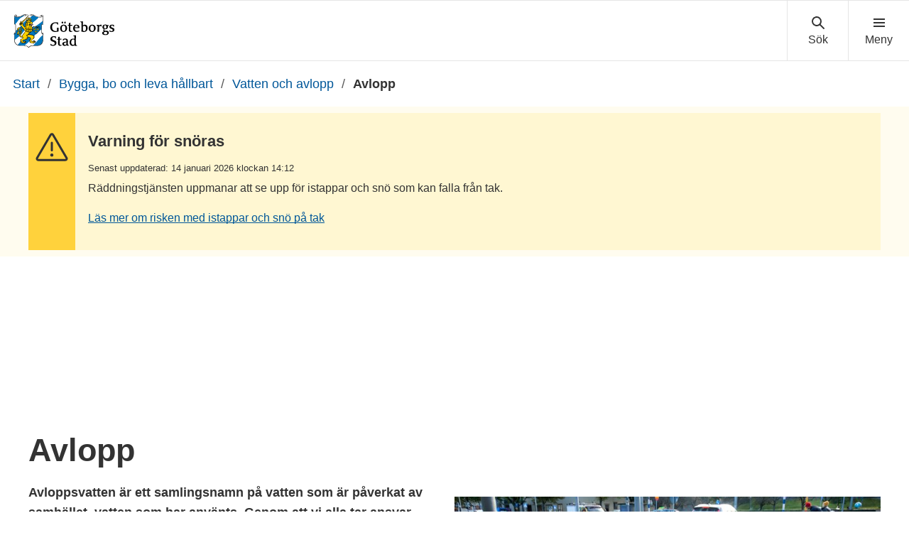

--- FILE ---
content_type: text/css; charset=UTF-8
request_url: https://goteborg.se/wps/contenthandler/!ut/p/digest!9oQ0PbiXkwhnCm6uurfcEA/sp/mashup:ra:collection?soffset=0&eoffset=11&themeID=ZJ_89E4H2C0K81180A4N3VNEO00E1&locale=sv&locale=en&mime-type=text%2Fcss&lm=1765432459088&entry=wp_toolbar_common__0.0%3Ahead_css&entry=wp_dialog_css__0.0%3Ahead_css&entry=module-theme-toolbar__1.0%3Ahead_css&entry=wp_toolbar_common_actionbar__0.0%3Ahead_css&entry=module-frontend-ui-framework__1.0%3Ahead_css&entry=wp_simple_contextmenu_css__0.0%3Ahead_css&entry=wp_toolbar_actionbar__0.0%3Ahead_css&entry=gbg_theme__2.8.0%3Ahead_css&entry=module-frontend-goteborg__0.0%3Ahead_css&entry=wp_toolbar_projectmenu__0.0%3Ahead_css
body_size: 78369
content:
.wpToolbarCommonImages-AddTo{width:8px;height:8px;background-position:0 0}
.wpToolbarCommonImages-AdvancedModeHover{width:18px;height:18px;background-position:0 -18px}
.wpToolbarCommonImages-AdvancedModeHover-rtl{width:18px;height:18px;background-position:0 -46px}
.wpToolbarCommonImages-AdvancedModeOff{width:18px;height:18px;background-position:0 -74px}
.wpToolbarCommonImages-AdvancedModeOff-rtl{width:18px;height:18px;background-position:0 -102px}
.wpToolbarCommonImages-AdvancedModeOn{width:18px;height:18px;background-position:0 -130px}
.wpToolbarCommonImages-AdvancedModeOn-rtl{width:18px;height:18px;background-position:0 -158px}
.wpToolbarCommonImages-AscendingArrow{width:9px;height:9px;background-position:0 -186px}
.wpToolbarCommonImages-CloseActive{width:8px;height:8px;background-position:0 -205px}
.wpToolbarCommonImages-CloseHover{width:8px;height:8px;background-position:0 -223px}
.wpToolbarCommonImages-CollapseNodes{width:18px;height:18px;background-position:0 -241px}
.wpToolbarCommonImages-CollapseNodesHover{width:18px;height:18px;background-position:0 -269px}
.wpToolbarCommonImages-CollapseNodesHover-rtl{width:18px;height:18px;background-position:0 -297px}
.wpToolbarCommonImages-CollapseNodes-rtl{width:18px;height:18px;background-position:0 -325px}
.wpToolbarCommonImages-ContainerOff{width:18px;height:18px;background-position:0 -353px}
.wpToolbarCommonImages-ContainerOff-rtl{width:18px;height:18px;background-position:0 -381px}
.wpToolbarCommonImages-ContainerOn{width:18px;height:18px;background-position:0 -409px}
.wpToolbarCommonImages-ContainerOn-rtl{width:18px;height:18px;background-position:0 -437px}
.wpToolbarCommonImages-ContentOff{width:18px;height:18px;background-position:0 -465px}
.wpToolbarCommonImages-ContentOff-rtl{width:18px;height:18px;background-position:0 -493px}
.wpToolbarCommonImages-ContentOn{width:18px;height:18px;background-position:0 -521px}
.wpToolbarCommonImages-ContentOn-rtl{width:18px;height:18px;background-position:0 -549px}
.wpToolbarCommonImages-DescendingArrow{width:9px;height:9px;background-position:0 -577px}
.wpToolbarCommonImages-DragGridView{width:9px;height:69px;background-position:0 -596px}
.wpToolbarCommonImages-DragGridView-rtl{width:9px;height:69px;background-position:0 -675px}
.wpToolbarCommonImages-DragHandleTop{width:75px;height:7px;background-position:0 -754px}
.wpToolbarCommonImages-DragHandleTop-rtl{width:75px;height:7px;background-position:0 -771px}
.wpToolbarCommonImages-DragListView{width:9px;height:17px;background-position:0 -788px}
.wpToolbarCommonImages-DragListView-rtl{width:9px;height:17px;background-position:0 -815px}
.wpToolbarCommonImages-DragPortlets{width:100px;height:12px;background-position:0 -842px}
.wpToolbarCommonImages-DragPortlets-rtl{width:100px;height:12px;background-position:0 -864px}
.wpToolbarCommonImages-DropDown{width:9px;height:9px;background-position:0 -886px}
.wpToolbarCommonImages-DropMenuFocus{width:12px;height:12px;background-position:0 -905px}
.wpToolbarCommonImages-DropMenuFocus-rtl{width:12px;height:12px;background-position:0 -927px}
.wpToolbarCommonImages-DropMenuHover{width:12px;height:12px;background-position:0 -949px}
.wpToolbarCommonImages-DropMenuHover-rtl{width:12px;height:12px;background-position:0 -971px}
.wpToolbarCommonImages-EditActive{width:16px;height:16px;background-position:0 -993px}
.wpToolbarCommonImages-EditActive-rtl{width:16px;height:16px;background-position:0 -1019px}
.wpToolbarCommonImages-EditDisabled{width:16px;height:16px;background-position:0 -1045px}
.wpToolbarCommonImages-EditDisabled-rtl{width:16px;height:16px;background-position:0 -1071px}
.wpToolbarCommonImages-EditHover{width:16px;height:16px;background-position:0 -1097px}
.wpToolbarCommonImages-EditHover-rtl{width:16px;height:16px;background-position:0 -1123px}
.wpToolbarCommonImages-EnterProjectActive{width:16px;height:16px;background-position:0 -1149px}
.wpToolbarCommonImages-EnterProjectActive-rtl{width:16px;height:16px;background-position:0 -1175px}
.wpToolbarCommonImages-EnterProjectDisabled{width:16px;height:16px;background-position:0 -1201px}
.wpToolbarCommonImages-EnterProjectDisabled-rtl{width:16px;height:16px;background-position:0 -1227px}
.wpToolbarCommonImages-EnterProjectHover{width:16px;height:16px;background-position:0 -1253px}
.wpToolbarCommonImages-EnterProjectHover-rtl{width:16px;height:16px;background-position:0 -1279px}
.wpToolbarCommonImages-ExpandNodes-Hover{width:18px;height:18px;background-position:0 -1305px}
.wpToolbarCommonImages-ExpandNodes-Hover-rtl{width:18px;height:18px;background-position:0 -1333px}
.wpToolbarCommonImages-ExpandNodes{width:18px;height:18px;background-position:0 -1361px}
.wpToolbarCommonImages-ExpandNodes-rtl{width:18px;height:18px;background-position:0 -1389px}
.wpToolbarCommonImages-ExpandNodes-rtl-rtl{width:18px;height:18px;background-position:0 -1417px}
.wpToolbarCommonImages-FlyoutSharkfin{width:15px;height:8px;background-position:0 -1445px}
.wpToolbarCommonImages-GotoActive{width:16px;height:16px;background-position:0 -1463px}
.wpToolbarCommonImages-GotoActive-rtl{width:16px;height:16px;background-position:0 -1489px}
.wpToolbarCommonImages-GotoDisabled{width:16px;height:16px;background-position:0 -1515px}
.wpToolbarCommonImages-GotoDisabled-rtl{width:16px;height:16px;background-position:0 -1541px}
.wpToolbarCommonImages-GotoHover{width:16px;height:16px;background-position:0 -1567px}
.wpToolbarCommonImages-GotoHover-rtl{width:16px;height:16px;background-position:0 -1593px}
.wpToolbarCommonImages-HCLLogo{width:63px;height:10px;background-position:0 -1619px}
.wpToolbarCommonImages-Help12{width:12px;height:12px;background-position:0 -1639px}
.wpToolbarCommonImages-Help12-rtl{width:12px;height:12px;background-position:0 -1661px}
.wpToolbarCommonImages-HiddenPageOff{width:18px;height:18px;background-position:0 -1683px}
.wpToolbarCommonImages-HiddenPageOff-rtl{width:18px;height:18px;background-position:0 -1711px}
.wpToolbarCommonImages-HiddenPageOn{width:18px;height:18px;background-position:0 -1739px}
.wpToolbarCommonImages-HiddenPageOn-rtl{width:18px;height:18px;background-position:0 -1767px}
.wpToolbarCommonImages-IBMLogoSmallBlack{width:42px;height:22px;background-position:0 -1795px}
.wpToolbarCommonImages-InfoModeOff{width:18px;height:18px;background-position:0 -1827px}
.wpToolbarCommonImages-InfoModeOn{width:18px;height:18px;background-position:0 -1855px}
.wpToolbarCommonImages-LabelSiteTemplate{width:22px;height:22px;background-position:0 -1883px}
.wpToolbarCommonImages-LabelSiteTemplate-rtl{width:22px;height:22px;background-position:0 -1915px}
.wpToolbarCommonImages-LabelTemplate{width:22px;height:22px;background-position:0 -1947px}
.wpToolbarCommonImages-LabelTemplate-rtl{width:22px;height:22px;background-position:0 -1979px}
.wpToolbarCommonImages-ListViewOff{width:20px;height:20px;background-position:0 -2011px}
.wpToolbarCommonImages-ListViewOn{width:20px;height:20px;background-position:0 -2041px}
.wpToolbarCommonImages-Locked{width:16px;height:16px;background-position:0 -2071px}
.wpToolbarCommonImages-Locked-rtl{width:16px;height:16px;background-position:0 -2097px}
.wpToolbarCommonImages-MappedToPage{width:21px;height:17px;background-position:0 -2123px}
.wpToolbarCommonImages-MappedToPage-rtl{width:21px;height:17px;background-position:0 -2150px}
.wpToolbarCommonImages-MappingArrow{width:10px;height:10px;background-position:0 -2177px}
.wpToolbarCommonImages-MappingArrowBackward{width:12px;height:12px;background-position:0 -2197px}
.wpToolbarCommonImages-MappingArrowBackward-rtl{width:12px;height:12px;background-position:0 -2219px}
.wpToolbarCommonImages-MappingArrowForward{width:12px;height:12px;background-position:0 -2241px}
.wpToolbarCommonImages-MappingArrowForward-rtl{width:12px;height:12px;background-position:0 -2263px}
.wpToolbarCommonImages-MappingArrow-rtl{width:10px;height:10px;background-position:0 -2285px}
.wpToolbarCommonImages-MoreButtonIcon{width:12px;height:12px;background-position:0 -2305px}
.wpToolbarCommonImages-MoreButtonIcon-rtl{width:12px;height:12px;background-position:0 -2327px}
.wpToolbarCommonImages-NewPage{width:32px;height:32px;background-position:0 -2349px}
.wpToolbarCommonImages-NewPage-rtl{width:32px;height:32px;background-position:0 -2391px}
.wpToolbarCommonImages-NextPageBig{width:37px;height:40px;background-position:0 -2433px}
.wpToolbarCommonImages-NextPageBigDisabled{width:37px;height:40px;background-position:0 -2483px}
.wpToolbarCommonImages-NextPageBigDisabled-rtl{width:37px;height:40px;background-position:0 -2533px}
.wpToolbarCommonImages-NextPageBigHover{width:37px;height:40px;background-position:0 -2583px}
.wpToolbarCommonImages-NextPageBigHover-rtl{width:37px;height:40px;background-position:0 -2633px}
.wpToolbarCommonImages-NextPageBig-rtl{width:37px;height:40px;background-position:0 -2683px}
.wpToolbarCommonImages-Page{width:32px;height:32px;background-position:0 -2733px}
.wpToolbarCommonImages-PageHierarchyTemplate{width:18px;height:18px;background-position:0 -2775px}
.wpToolbarCommonImages-PageHierarchyTemplate-rtl{width:18px;height:18px;background-position:0 -2803px}
.wpToolbarCommonImages-PageSiteTemplate{width:22px;height:22px;background-position:0 -2831px}
.wpToolbarCommonImages-PageSiteTemplate-rtl{width:22px;height:22px;background-position:0 -2863px}
.wpToolbarCommonImages-PageSmall{width:18px;height:18px;background-position:0 -2895px}
.wpToolbarCommonImages-PageSmall-rtl{width:18px;height:18px;background-position:0 -2923px}
.wpToolbarCommonImages-PageTemplate{width:22px;height:22px;background-position:0 -2951px}
.wpToolbarCommonImages-PageTemplate-rtl{width:22px;height:22px;background-position:0 -2983px}
.wpToolbarCommonImages-Page-rtl{width:32px;height:32px;background-position:0 -3015px}
.wpToolbarCommonImages-PreviewActive{width:14px;height:14px;background-position:0 -3057px}
.wpToolbarCommonImages-PreviewHover{width:14px;height:14px;background-position:0 -3081px}
.wpToolbarCommonImages-PreviousPageBig{width:37px;height:40px;background-position:0 -3105px}
.wpToolbarCommonImages-PreviousPageBigDisabled{width:37px;height:40px;background-position:0 -3155px}
.wpToolbarCommonImages-PreviousPageBigDisabled-rtl{width:37px;height:40px;background-position:0 -3205px}
.wpToolbarCommonImages-PreviousPageBigHover{width:37px;height:40px;background-position:0 -3255px}
.wpToolbarCommonImages-PreviousPageBigHover-rtl{width:37px;height:40px;background-position:0 -3305px}
.wpToolbarCommonImages-PreviousPageBig-rtl{width:37px;height:40px;background-position:0 -3355px}
.wpToolbarCommonImages-Reload{width:20px;height:20px;background-position:0 -3405px}
.wpToolbarCommonImages-Reload-rtl{width:20px;height:20px;background-position:0 -3435px}
.wpToolbarCommonImages-ShowActive{width:16px;height:16px;background-position:0 -3465px}
.wpToolbarCommonImages-ShowActive-rtl{width:16px;height:16px;background-position:0 -3491px}
.wpToolbarCommonImages-ShowDisabled{width:16px;height:16px;background-position:0 -3517px}
.wpToolbarCommonImages-ShowDisabled-rtl{width:16px;height:16px;background-position:0 -3543px}
.wpToolbarCommonImages-ShowHover{width:16px;height:16px;background-position:0 -3569px}
.wpToolbarCommonImages-ShowHover-rtl{width:16px;height:16px;background-position:0 -3595px}
.wpToolbarCommonImages-Site{width:18px;height:18px;background-position:0 -3621px}
.wpToolbarCommonImages-Site32{width:32px;height:32px;background-position:0 -3649px}
.wpToolbarCommonImages-TileViewOff{width:20px;height:20px;background-position:0 -3691px}
.wpToolbarCommonImages-TileViewOn{width:20px;height:20px;background-position:0 -3721px}
.wpToolbarCommonImages-VanityUrl{width:32px;height:32px;background-position:0 -3751px}
.wpToolbarCommonImages-VanityUrl-rtl{width:32px;height:32px;background-position:0 -3793px}

.wpToolbarCommonImages{background-image:url('/wps/toolbarModules/modules/common/css/images/common.png');background-repeat:no-repeat;display:-moz-inline-box;display:inline-block}
.lotusImagesOff .wpToolbarCommonImages{display:none}

.wpToolbarCommon .wpToolbarAltText,
.wpToolbarCommon .wpToolbarImagesOff {
    display: none;
}
.lotusImagesOff .wpToolbarCommon img,
.wpthemeImagesOff .wpToolbarCommon img,
.lotusImagesOff.wpToolbarCommon img,
.wpthemeImagesOff.wpToolbarCommon img {
    display: none !important;
}
.wpthemeImagesOff .wpToolbarCommon .wpToolbarImagesOff,
.lotusImagesOff .wpToolbarCommon .wpToolbarImagesOff,
.wpthemeImagesOff.wpToolbarCommon .wpToolbarImagesOff,
.lotusImagesOff.wpToolbarCommon .wpToolbarImagesOff {
    display: inline;
}

.wpToolbarCommon img {
	border: none;
}.wpthemeDialogBorder {
    border:3px solid #4B4B4B; /*this is needed for IE*/
    border:3px solid rgba(0, 0, 0, 0.7);
    -moz-box-shadow:0px 1px 12px rgba(0, 0, 0, 0.6);
    -webkit-box-shadow:0 1px 12px rgba(0, 0, 0, 0.6);
    box-shadow:0px 1px 12px rgba(0, 0, 0, 0.6);
    -moz-border-radius:3px;
    -webkit-border-radius:3px;
    border-radius:3px;
}

.wpthemeDialogBorder .dialogContainer {
    background-color:#fff;
    *padding-bottom:1px; /* fix missing bottom border on IE7, asterisk prefix read by IE7 */
}

.wpthemeDialog .dialogPointer {
    position:absolute;
    width:13px;
    height:17px;
}

.wpthemeDialog .dialogPointer.right {
	background: url(/wps/themeModules/modules/dialog/css/images/dialogSprite.png) no-repeat top left;
    background-position: 0 -54px;
    right:-10px;
}

.wpthemeDialog .dialogPointer.left {
	background: url(/wps/themeModules/modules/dialog/css/images/dialogSprite.png) no-repeat top left;
    background-position: 0 -35px;
    left:-10px;
}

.wpthemeDialog .dialogPointer.top {
	background: url(/wps/themeModules/modules/dialog/css/images/dialogSprite.png) no-repeat top left;
    background-position: 0 -73px;
    width:17px;
    height:13px;
}

.wpthemeDialog .msgIcon {
    width:48px;
    height:48px;
    padding:1em;
    background-repeat:no-repeat;
    background-position:center;     
}

.wpthemeDialog .msgBody {
    padding:0.5em;
}

.wpthemeDialog .msgError {
    background-image:url(/wps/themeModules/modules/dialog/css/images/msgError48.png);
}

.wpthemeDialog .msgInfo {
    background-image:url(/wps/themeModules/modules/dialog/css/images/msgInfo48.png);
}

.wpthemeDialog .msgSuccess {
    background-image:url(/wps/themeModules/modules/dialog/css/images/msgSuccess48.png);
}

.wpthemeDialog .msgWarning {
    background-image:url(/wps/themeModules/modules/dialog/css/images/msgWarning48.png);
}

.wpthemeDialog .wpthemeDialogContent {
    display:table;
    background-color:#fff;
    border:0 none;
    max-height:300px;
    overflow:auto;
}

.wpthemeDialog .wpthemeDialogContentBody {
    position:relative;
}

.wpthemeDialog .wpthemeDialogContent .wpthemeDialogContentBody > div {
    display:table-row;
}

.wpthemeDialog .wpthemeDialogContent .wpthemeDialogContentBody .south {
    display:block;
}

.wpthemeDialog .wpthemeDialogContent .west, .wpthemeDialog .wpthemeDialogContent .central, .wpthemeDialog .wpthemeDialogContent .east {
    display:table-cell;
    vertical-align:top;
}

.wpthemeDialog .wpthemeDialogContent .west, .wpthemeDialog .wpthemeDialogContent .east {
    width:10%;
}
.wpthemeDialog .dialogLoading {
	background-image:url("/wps/themeModules/modules/dialog/css/images/loading.gif");
    background-repeat:no-repeat;
    height:16px;
    width:16px;
}
.wpthemeDialog .dialogAltText {
	display:none;
}
.wpthemeDialogImagesOff .dialogAltText {
    display:inline;
}
.wpthemeDialog .dialogHeader {
	background-color:#3A3A3A;
    border-bottom:0 none;
    padding:13px 20px;
}
.wpthemeDialog .dialogHeaderText {
	position:relative;
    color:#FFFFFF;
    display:block;
    font-size:1.2em;
    margin:0;
    background:none repeat scroll 0 0 rgba(0, 0, 0, 0);
    border:0 none;
    padding:0;
    font-weight:bold;
    line-height:1.2;
}
.wpthemeDialog .dialogClose {
    border:0 none;
    padding:0;
    position:absolute;
    right:-15px;
    top:-15px;
    line-height:1em;
}
.wpthemeDialog .dialogClose img {
	background:url(/wps/themeModules/modules/dialog/css/images/dialogSprite.png) no-repeat top left;
    background-position:0 0;
    height:32px;
    width:32px;
    border:0 none;
    line-height:0;
    vertical-align:middle;
}
.wpthemeDialog .wpthemeDialogFooter .wpthemeDialogBtn {
    margin-left:9px;
    margin-right:1px;	
}
.wpthemeDialog .wpthemeDialogBtn {
    padding:5px 15px;
    text-shadow:0 1px 1px #FFFFFF;
    background-color:#E7E7E7;
    border:0 none;
    border-collapse:separate;
    border-radius:3px 3px 3px 3px;
    box-shadow:0 1px 1px rgba(0, 0, 0, 0.5);
    color:#333333;
    font-weight:bold;
    text-align:center;
    cursor:pointer;
    font-size:0.9em;
    font-family:Arial,Helvetica,sans-serif;
}
.wpthemeDialogPopup {
	border:3px solid rgba(3, 3, 3, 0.45);
    border-radius:3px 3px 3px 3px;
    box-shadow:0 0 5px rgba(34, 34, 34, 0.5);
    color:#222222;
    position:relative;
    z-index:10000;
}
.wpthemeDialogPopup .wpthemeDialogPopupHeader {
    background:none repeat scroll 0 0 #FFFFFF;
    margin-bottom:-10px;
    position:relative;	
}
.wpthemeDialogPopup .wpthemeDialogPopupHeader .wpthemeDialogPopupHeading {
	border-bottom:2px solid #888888;
    font-size:1.2em;
    font-weight:bold;
    margin:0 20px;
    padding:20px 0 10px;
    color:#444444;
    line-height:1.2;
}
.wpthemeDialogPopup .wpthemeDialogPopupClose {
    line-height:0;
    position:absolute;
    right:-15px;
    top:-15px;
    z-index:10001;
}
.wpthemeDialogPopup .wpthemeDialogPopupClose img {
    background:url(/wps/themeModules/modules/dialog/css/images/dialogSprite.png) no-repeat top left;
    background-position:0 0;
    height:32px;
    width:32px;
    border:0 none;
    line-height:0;
    vertical-align:middle;
}
.wpthemeDialogPopup .wpthemeDialogPopupContent {
    background:none repeat scroll 0 0 #FFFFFF;
}
.wpthemeDialogPopup .wpthemeDialogPopupContentArea {
    padding:20px;
}
.wpthemeDialogPopup .wpthemeDialogPopupFooter {
    background:none repeat scroll 0 0 #FFFFFF;
    margin-top:-10px;
    padding:0 20px 20px;
}
.wpthemeDialogPopup .wpthemeDialogLearnLink {
	font-size:0.9em;
	color:#00649D;
    text-decoration:none;
}
.wpThemeDialogHighContrastTestNode {
	border: 1px solid;
	border-color: red green;
	position: absolute;
	height: 5px;
	top: -999px;
	background-image: url("[data-uri]");
}
/* General websphere-css, but placed here since lack of general file  */
body {
    background-color: #fff;
}
.wpToolbarActionBar {
    font-size: 12.5px;
    line-height: 1.4;
}
.wpToolbarActionBar > ul {
    border-bottom: 0;
}
/* Hide elements (Back to home, Sites, Help and caret) */
.wpToolbarPrimaryContainer .wpBackToHomeButtonContainer,
.wpToolbarLeft .wpToolbarActionArea.dxlogo,
#searchBar, .wpToolbarActionArea #wpToolbarProfileMenu,
.wpToolbarActionBar .wpToolbarActionArea .wpToolbarMoreMenu,
.wpToolbarRight .contextSensitiveHelp,
.wpToolbarRight .wpToolbarSites,
.wpToolbarRight .wpToolbarActionBarSVGCaret,
.wpToolbarProjectModeContainer .wpToolbarProjectMenuDisabled {
    display: none !important;
}

/* Icons
------------------------------------------------------------------------------ */
.wpToolbarTab.wpToolbarCreateNewPageGbg img {
    background-image: url(/wps/mycontenthandler/dav/fs-type1/common-resources/gbg/goteborg-theme-customizations/reset-toolbar/images/new.svg);
}
.wpToolbarTab.wpToolbarCreateNewPageGbg.wpthemeSelected img {
    background-image: url(/wps/mycontenthandler/dav/fs-type1/common-resources/gbg/goteborg-theme-customizations/reset-toolbar/images/newSelected.svg);
}
.wpToolbarTab.wpToolbarEditGbg img {
    background-image: url(/wps/mycontenthandler/dav/fs-type1/common-resources/gbg/goteborg-theme-customizations/reset-toolbar/images/edit.svg);
}
.wpToolbarTab.wpToolbarEditGbg.wpthemeSelected img {
    background-image: url(/wps/mycontenthandler/dav/fs-type1/common-resources/gbg/goteborg-theme-customizations/reset-toolbar/images/editSelected.svg);
}
.wpToolbarTab.wpToolbarMoveGbg img {
    background-image: url(/wps/mycontenthandler/dav/fs-type1/common-resources/gbg/goteborg-theme-customizations/reset-toolbar/images/move.svg);
}
.wpToolbarTab.wpToolbarMoveGbg.wpthemeSelected img {
    background-image: url(/wps/mycontenthandler/dav/fs-type1/common-resources/gbg/goteborg-theme-customizations/reset-toolbar/images/moveSelected.svg);
}
.wpToolbarTab.wpToolbarRecreateGbg img {
    background-image: url(/wps/mycontenthandler/dav/fs-type1/common-resources/gbg/goteborg-theme-customizations/reset-toolbar/images/recreate.svg);
}
.wpToolbarTab.wpToolbarRecreateGbg.wpthemeSelected img {
    background-image: url(/wps/mycontenthandler/dav/fs-type1/common-resources/gbg/goteborg-theme-customizations/reset-toolbar/images/recreateSelected.svg);
}
.wpToolbarTab.wpToolbarAdminGbg img {
    background-image: url(/wps/mycontenthandler/dav/fs-type1/common-resources/gbg/goteborg-theme-customizations/reset-toolbar/images/settings.svg);
}
.wpToolbarTab.wpToolbarAdminGbg.wpthemeSelected img {
    background-image: url(/wps/mycontenthandler/dav/fs-type1/common-resources/gbg/goteborg-theme-customizations/reset-toolbar/images/settingsSelected.svg);
}
.wpToolbarTab.wpToolbarDeletePageGbg img {
    background-image: url(/wps/mycontenthandler/dav/fs-type1/common-resources/gbg/goteborg-theme-customizations/reset-toolbar/images/trash.svg);
}
.wpToolbarTab.wpToolbarDeletePageGbg.wpthemeSelected img {
    background-image: url(/wps/mycontenthandler/dav/fs-type1/common-resources/gbg/goteborg-theme-customizations/reset-toolbar/images/trashSelected.svg);
}
.wpToolbarTab.wpToolbarGlobeGbg img {
    background-image: url(/wps/mycontenthandler/dav/fs-type1/common-resources/gbg/goteborg-theme-customizations/reset-toolbar/images/globe.svg);
}
.wpToolbarTab.wpToolbarGlobeGbg.wpthemeSelected img {
    background-image: url(/wps/mycontenthandler/dav/fs-type1/common-resources/gbg/goteborg-theme-customizations/reset-toolbar/images/globeSelected.svg);
}

/* CF200 FIX: Toolbar font */
.wpToolbarProjectInfoBox .wpToolbarProjectLabel,
.wpToolbarProjectInfoBox .wpToolbarPublishedSiteLabel,
.wpPageModeLabel {
    font-size: inherit !important;
    font-family: inherit !important;
}

/* CF200 FIX: PageMode toggle in toolbar */
#wpPageModeToggle {
    margin-top: -2px !important;
}

/* FIX: Vertical scroll caused by tooltip */
.wpToolbarRight .tooltipRight {
    right: 50%;
}
.contextMenus .tooltipContextMenu.tooltipRight {
    transform: translateX(20%);
}
#wpEditTooltip {
    transform: translateX(-32px) translateY(4px);
}
.wpToolbarActionBarImages-Administration{width:26px;height:18px;background-position:0 0}
.wpToolbarActionBarImages-AdministrationSelected{width:26px;height:18px;background-position:0 -28px}
.wpToolbarActionBarImages-AdministrationSelected-rtl{width:26px;height:18px;background-position:0 -56px}
.wpToolbarActionBarImages-Administration-rtl{width:26px;height:18px;background-position:0 -84px}
.wpToolbarActionBarImages-Applications{width:26px;height:18px;background-position:0 -112px}
.wpToolbarActionBarImages-ApplicationsSelected{width:26px;height:18px;background-position:0 -140px}
.wpToolbarActionBarImages-ApplicationsSelected-rtl{width:26px;height:18px;background-position:0 -168px}
.wpToolbarActionBarImages-Applications-rtl{width:26px;height:18px;background-position:0 -196px}
.wpToolbarActionBarImages-Close{width:18px;height:18px;background-position:0 -224px}
.wpToolbarActionBarImages-Close-rtl{width:18px;height:18px;background-position:0 -252px}
.wpToolbarActionBarImages-Dashboard{width:18px;height:18px;background-position:0 -280px}
.wpToolbarActionBarImages-DashboardHover{width:18px;height:18px;background-position:0 -308px}
.wpToolbarActionBarImages-DashboardHover-rtl{width:18px;height:18px;background-position:0 -336px}
.wpToolbarActionBarImages-Dashboard-rtl{width:18px;height:18px;background-position:0 -364px}
.wpToolbarActionBarImages-InfoMode{width:18px;height:18px;background-position:0 -392px}
.wpToolbarActionBarImages-InfoModeHover{width:18px;height:18px;background-position:0 -420px}
.wpToolbarActionBarImages-InfoModeHover-rtl{width:18px;height:18px;background-position:0 -448px}
.wpToolbarActionBarImages-InfoModeSelected{width:18px;height:18px;background-position:0 -476px}
.wpToolbarActionBarImages-InfoModeSelected-rtl{width:18px;height:18px;background-position:0 -504px}
.wpToolbarActionBarImages-InfoMode-rtl{width:18px;height:18px;background-position:0 -532px}
.wpToolbarActionBarImages-More{width:26px;height:18px;background-position:0 -560px}
.wpToolbarActionBarImages-MoreSelected{width:26px;height:18px;background-position:0 -588px}
.wpToolbarActionBarImages-MoreSelected-rtl{width:26px;height:18px;background-position:0 -616px}
.wpToolbarActionBarImages-More-rtl{width:26px;height:18px;background-position:0 -644px}
.wpToolbarActionBarImages-Open{width:18px;height:18px;background-position:0 -672px}
.wpToolbarActionBarImages-OpenHover{width:18px;height:18px;background-position:0 -700px}
.wpToolbarActionBarImages-OpenHover-rtl{width:18px;height:18px;background-position:0 -728px}
.wpToolbarActionBarImages-Open-rtl{width:18px;height:18px;background-position:0 -756px}
.wpToolbarActionBarImages-Preview{width:26px;height:18px;background-position:0 -784px}
.wpToolbarActionBarImages-PreviewSelected{width:26px;height:18px;background-position:0 -812px}
.wpToolbarActionBarImages-PreviewSelected-rtl{width:26px;height:18px;background-position:0 -840px}
.wpToolbarActionBarImages-Preview-rtl{width:26px;height:18px;background-position:0 -868px}
.wpToolbarActionBarImages-Sites{width:26px;height:18px;background-position:0 -896px}
.wpToolbarActionBarImages-SitesSelected{width:26px;height:18px;background-position:0 -924px}
.wpToolbarActionBarImages-SitesSelected-rtl{width:26px;height:18px;background-position:0 -952px}
.wpToolbarActionBarImages-Sites-rtl{width:26px;height:18px;background-position:0 -980px}
.wpToolbarActionBarImages-Toolbar{width:18px;height:18px;background-position:0 -1008px}
.wpToolbarActionBarImages-ToolbarSelected{width:18px;height:18px;background-position:0 -1036px}
.wpToolbarActionBarImages-ToolbarSelected-rtl{width:18px;height:18px;background-position:0 -1064px}
.wpToolbarActionBarImages-Toolbar-rtl{width:18px;height:18px;background-position:0 -1092px}

.wpToolbarActionBarImages{background-image:url('/wps/toolbarModules/modules/common/css/images/commonActionBar.png');background-repeat:no-repeat;display:-moz-inline-box;display:inline-block}
.lotusImagesOff .wpToolbarActionBarImages{display:none}

.wpToolbarCommon .wpToolbarAltText,
.wpToolbarCommon .wpToolbarImagesOff {
    display: none;
}
.lotusImagesOff .wpToolbarCommon img,
.wpthemeImagesOff .wpToolbarCommon img,
.lotusImagesOff.wpToolbarCommon img,
.wpthemeImagesOff.wpToolbarCommon img {
    display: none !important;
}
.wpthemeImagesOff .wpToolbarCommon .wpToolbarImagesOff,
.lotusImagesOff .wpToolbarCommon .wpToolbarImagesOff,
.wpthemeImagesOff.wpToolbarCommon .wpToolbarImagesOff,
.lotusImagesOff.wpToolbarCommon .wpToolbarImagesOff {
    display: inline;
}
/**
 * CSS for building toggle links and toggle buttons.
 * Both can have a label or an image.
 *
 * Examples:
 *
 * <div class="wpToolbarCommon">
 *   ...
 *   <div class="wpToolbarToggleLink selected">
 *     <a href="#" title="tooltip" role="button" aria-pressed="true">
 *       <img src="[data-uri]">
 *     </a>
 *     <div class="wpToolbarAltText">Alt text</div>
 *   </div>
 *   ...
 *   <div class="wpToolbarToggleLink">
 *     <a href="#" title="tooltip" role="button" aria-pressed="false">
 *       My Label
 *     </a>
 *     <div class="wpToolbarAltText">Alt text</div>
 *   </div>
 *   ...
  *   <div class="wpToolbarToggle selected">
 *     <a href="#" title="tooltip" role="button" aria-pressed="true">
 *       <img src="[data-uri]">
 *     </a>
 *     <div class="wpToolbarAltText">Alt text</div>
 *   </div>
 *   ...
 *   <div class="wpToolbarToggle">
 *     <a href="#" title="tooltip" role="button" aria-pressed="false">
 *       My Label
 *     </a>
 *     <div class="wpToolbarAltText">Alt text</div>
 *   </div>
 * </div>
 *
 */
.wpToolbarCommon .wpToolbarToggle,
.wpToolbarCommon .wpthemeMenuShow.wpToolbarToggleLink {
    display: inline-block;
}

.wpToolbarCommon .wpToolbarToggle > a,
.wpToolbarCommon .wpToolbarToggleLink > a {
	box-sizing: border-box;
    display: inline-block;
    position: relative;
    min-width: 48px;
    min-height: 24px;
    padding: 3px;
    text-decoration: none;
    text-align: center;
    color: #000;
}
/* center the img element */
.wpToolbarCommon .wpToolbarToggle a img,
.wpToolbarCommon .wpToolbarToggleLink a img {
    position: absolute;
    top: 0;
    left: 0;
    bottom: 0;
    right: 0;
    margin: auto;
}
.wpToolbarCommon .wpToolbarToggle:hover a .wpToolbarAltText,
.wpToolbarCommon .wpToolbarToggleLink:hover a .wpToolbarAltText {
	color: #222;
	text-decoration: underline;
}
/*
 * Overrides for toggle button
 */
.wpToolbarCommon .wpToolbarToggle > a {
    border-radius: 2px;
    border: 1px solid #c4c4c4;
    box-shadow: inset 0px 0px 2px #fff, inset 0px -2px 1px #d4d4d4, 0px 1px 0px #fff;
    -webkit-box-shadow: inset 0px 0px 2px #fff, inset 0px -2px 1px #d4d4d4, 0px 1px 0px #fff;
    -moz-box-shadow: inset 0px 0px 2px #fff, inset 0px -2px 1px #d4d4d4, 0px 1px 0px #fff;
    background-color: #f2f2f2;
    background: linear-gradient(to top, #f2f2f2 0%, #e0e0e0 100%);
    background: -o-linear-gradient(to top, #f2f2f2 0%, #e0e0e0 100%);
    background: -moz-linear-gradient(to top, #f2f2f2 0%, #e0e0e0 100%);
    background: -webkit-linear-gradient(to top, #f2f2f2 0%, #e0e0e0 100%);
    background: -ms-linear-gradient(to top, #f2f2f2 0%, #e0e0e0 100%);
    background: -webkit-gradient(linear, left top, left bottom, color-stop(0.0, #f2f2f2), color-stop(1.0, #e0e0e0) );
    filter: progid:DXImageTransform.Microsoft.gradient(startColorstr='#e0e0e0', endColorstr='#f2f2f2' );
}
.wpToolbarCommon .wpToolbarToggle > a:hover,
.wpToolbarCommon .wpToolbarToggle > a:focus {
    box-shadow: inset 0px 0px 2px #fff, inset 0px -2px 1px #c4c4c4, 0px 1px 0px #fff;
    -webkit-box-shadow: inset 0px 0px 2px #fff, inset 0px -2px 1px #c4c4c4, 0px 1px 0px #fff;
    -moz-box-shadow: inset 0px 0px 2px #fff, inset 0px -2px 1px #c4c4c4, 0px 1px 0px #fff;
    background-color: #f2f2f2;
    background: linear-gradient(to top, #e0e0e0 0%, #d8d8d8 100%);
    background: -o-linear-gradient(to top, #e0e0e0 0%, #d8d8d8 100%);
    background: -moz-linear-gradient(to top, #e0e0e0 0%, #d8d8d8 100%);
    background: -webkit-linear-gradient(to top, #e0e0e0 0%, #d8d8d8 100%);
    background: -ms-linear-gradient(to top, #e0e0e0 0%, #d8d8d8 100%);
    background: -webkit-gradient(linear, left top, left bottom, color-stop(0.0, #e0e0e0), color-stop(1.0, #d8d8d8) );
    filter: progid:DXImageTransform.Microsoft.gradient(startColorstr='#d8d8d8', endColorstr='#e0e0e0' );
}
.wpToolbarCommon .wpToolbarToggle.selected > a {
    box-shadow: inset 0px 1px 2px #646464, inset 0px -2px 1px #d4d4d4, 0px 1px 0px #FFFFFF;
    -webkit-box-shadow: inset 0px 1px 2px #646464, inset 0px -2px 1px #d4d4d4, 0px 1px 0px #FFFFFF;
    -moz-box-shadow: inset 0px 1px 2px #646464, inset 0px -2px 1px #d4d4d4, 0px 1px 0px #FFFFFF;
    background-color: #aaaaaa;
    background: linear-gradient(to top, #aaa 0%, #cfcfcf 100%);
    background: -o-linear-gradient(to top, #aaa 0%, #cfcfcf 100%);
    background: -moz-linear-gradient(to top, #aaa 0%, #cfcfcf 100%);
    background: -webkit-linear-gradient(to top, #aaa 0%, #cfcfcf 100%);
    background: -ms-linear-gradient(to top, #aaaaaa 0%, #cfcfcf 100%);
    background: -webkit-gradient(linear, left top, left bottom, color-stop(0.0, #aaa), color-stop(1.0, #cfcfcf) );
    filter: progid:DXImageTransform.Microsoft.gradient(startColorstr='#cfcfcf', endColorstr='#aaaaaa' );
    border: 1px solid #aaaaaa;
}/*! normalize.css v3.0.3 | MIT License | github.com/necolas/normalize.css */html{font-family:sans-serif}body{margin:0}article,aside,details,figcaption,figure,footer,header,hgroup,main,menu,nav,section,summary{display:block}audio,canvas,progress,video{display:inline-block;vertical-align:baseline}audio:not([controls]){display:none;height:0}[hidden],template{display:none}a{background-color:transparent}a:active,a:hover{outline:0}abbr[title]{border-bottom:1px dotted;text-decoration:none}b,strong{font-weight:700}dfn{font-style:italic}h1{font-size:2em;margin:.67em 0}mark{background:#ff0;color:#000}small{font-size:80%}sub,sup{font-size:75%;line-height:0;position:relative;vertical-align:baseline}sup{top:-.5em}sub{bottom:-.25em}img{border:0}svg:not(:root){overflow:hidden}figure{margin:1em 40px}hr{box-sizing:content-box;height:0}pre{overflow:auto}code,kbd,pre,samp{font-family:monospace;font-size:1em}button,input,optgroup,select,textarea{color:inherit;font:inherit;margin:0}button{overflow:visible}button,select{text-transform:none}button,html input[type=button],input[type=reset],input[type=submit]{cursor:pointer}button[disabled],html input[disabled]{cursor:default}button::-moz-focus-inner,input::-moz-focus-inner{border:0;padding:0}input{line-height:normal}input[type=checkbox],input[type=radio]{box-sizing:border-box;padding:0}input[type=number]::-webkit-inner-spin-button,input[type=number]::-webkit-outer-spin-button{height:auto}input[type=search]{box-sizing:content-box}fieldset{border:1px solid silver;margin:0 2px;padding:.35em .625em .75em}legend{border:0;padding:0}textarea{overflow:auto}optgroup{font-weight:700}table{border-spacing:0}td,th{padding:0}address,blockquote,body,caption,dd,div,dl,dt,fieldset,figure,form,h1,h2,h3,h4,h5,h6,hr,li,ol,p,pre,table,td,textarea,th,ul{margin:0;padding:0}html{box-sizing:border-box}*,:after,:before{box-sizing:inherit}blockquote{margin:1em 40px}dt{font-weight:600}body,html{color:var(--color-black)}html{font-family:Open Sans,Arial,sans-serif;font-size:100%;line-height:1.5}@media screen and (max-width:900px){body{overflow-x:hidden}}h1,h2,h3,h4,h5,h6{font-weight:800}code,kbd,pre{font-family:Monaco,Courier,Courier New,Tahoma}table{border-collapse:collapse;font:var(--font-sz2);width:100%}@media screen and (min-width:600px){table{font:var(--font-sz3)}}th{font-weight:600;text-align:left}fieldset{border:none}legend{display:table;font-weight:600;white-space:normal}a{color:var(--color-action-blue);text-decoration-line:underline;-webkit-text-decoration-skip-ink:none;text-decoration-skip-ink:none;text-underline-offset:4px}.a--color-black,.a--color-black:visited{color:var(--color-action-black)}a h2,a h3,a h4,a h5,a h6,h2 a,h3 a,h4 a,h5 a,h6 a{color:var(--color-black)}a:visited{color:var(--color-visited-link)}a:hover{text-decoration-line:underline;text-decoration-thickness:2px;text-underline-offset:5px}a:focus{text-decoration:none}b,strong{font-weight:600}em,i{font-style:italic}button,input,select,textarea{font:inherit}option:disabled{color:var(--color-grey-light);cursor:not-allowed}button{background:none;cursor:pointer}ul{list-style:disc}input[type=search]{box-sizing:inherit}input::-webkit-search-cancel-button,input::-webkit-search-decoration{display:none}address,dl,fieldset,ol,p,pre,table,ul{margin-bottom:24px}dd,ol,ul{margin-left:36px}td>ol,td>ul{margin-left:18px}address:last-child,dl:last-child,fieldset:last-child,li>ol,li>ul,ol:last-child,p:last-child,pre:last-child,table:last-child,td>ol,td>ul,ul:last-child{margin-bottom:0}.c-button:focus,:focus-visible,a:focus{outline:var(--focus-outline)}iframe{border:0}:root{--color-blue:#0077bc;--color-dark-blue:#3f5564;--color-turquoise:#008391;--color-green:#008767;--color-yellow:#ffcd37;--color-red:#d24723;--color-pink:#d53878;--color-purple:#674a99;--color-orange:#ff9a01;--color-blue-600:#006092;--color-dark-blue-600:#303f4a;--color-turquoise-600:#08616c;--color-green-600:#05644d;--color-yellow-600:#b99428;--color-red-600:#9d371b;--color-pink-600:#9e2b5a;--color-purple-600:#4c3770;--color-blue-light:#dbeff8;--color-dark-blue-light:#e3e8e9;--color-green-light:#dbede2;--color-orange-light:#fceacb;--color-pink-light:#fbe1ec;--color-purple-light:#ece2f1;--color-red-light:#fde3d6;--color-turquoise-light:#d6ebed;--color-yellow-light:#fff7d2;--color-blue-lightest:#f2fafc;--color-dark-blue-lightest:#f5f7f8;--color-green-lightest:#f0f9f3;--color-orange-lightest:#fff9ef;--color-pink-lightest:#fdf4f8;--color-purple-lightest:#f6f1f9;--color-red-lightest:#fef5f1;--color-turquoise-lightest:#f2f9fa;--color-yellow-lightest:#fffcef;--color-overlay:hsla(0,0%,100%,.85);--color-action-blue:#005799;--color-action-blue-dark:#004172;--color-action-red:#ad1d24;--color-action-red-dark:#83161c;--color-action-yellow:#ffd23c;--color-action-yellow-dark:#ddb42a;--color-action-green:#00664a;--color-action-green-dark:#004d38;--color-visited-link:var(--color-purple);--color-white:#fff;--color-grey-lightest:#fafafa;--color-grey-lighter:#f5f5f5;--color-grey-light:#e5e5e5;--color-grey:#ccc;--color-grey-dark:#959595;--color-grey-darkest:#595959;--color-black:#333;--color-black-dark:#262626;--color-grey-opaque:rgba(0,0,0,.1);--color-grey-opaque-light:rgb(0 0 0/5%);--color-grey-opaque-lightest:rgb(0 0 0/2%);--line-height-sz1:1rem;--line-height-sz2:1.25rem;--line-height-sz3:1.5rem;--line-height-sz4:1.75rem;--line-height-sz5:2rem;--line-height-sz6:2.25rem;--line-height-sz7:3.375rem;--font-family-default:"Open Sans",arial,sans-serif;--font-sz4--100:100 1.125rem/var(--line-height-sz4) var(--font-family-default);--font-sz4--300:300 1.125rem/var(--line-height-sz4) var(--font-family-default);--font-sz5--100:100 1.375rem/var(--line-height-sz5) var(--font-family-default);--font-sz5--300:300 1.375rem/var(--line-height-sz5) var(--font-family-default);--font-sz1:400 0.6875rem/var(--line-height-sz1) var(--font-family-default);--font-sz2:400 0.8125rem/var(--line-height-sz2) var(--font-family-default);--font-sz3:400 1rem/var(--line-height-sz3) var(--font-family-default);--font-sz4:400 1.125rem/var(--line-height-sz4) var(--font-family-default);--font-sz5:400 1.375rem/var(--line-height-sz5) var(--font-family-default);--font-sz6:400 1.875rem/var(--line-height-sz6) var(--font-family-default);--font-sz7:400 2.8125rem/var(--line-height-sz7) var(--font-family-default);--font-sz1--600:600 0.6875rem/var(--line-height-sz1) var(--font-family-default);--font-sz2--600:600 0.8125rem/var(--line-height-sz2) var(--font-family-default);--font-sz3--600:600 1rem/var(--line-height-sz3) var(--font-family-default);--font-sz4--600:600 1.125rem/var(--line-height-sz4) var(--font-family-default);--font-sz5--600:600 1.375rem/var(--line-height-sz5) var(--font-family-default);--font-sz6--600:600 1.875rem/var(--line-height-sz6) var(--font-family-default);--font-sz7--600:600 2.8125rem/var(--line-height-sz7) var(--font-family-default);--font-sz3--bold:800 1rem/var(--line-height-sz3) var(--font-family-default);--font-sz4--bold:800 1.125rem/var(--line-height-sz4) var(--font-family-default);--font-sz5--bold:800 1.375rem/var(--line-height-sz5) var(--font-family-default);--font-sz6--bold:800 1.875rem/var(--line-height-sz6) var(--font-family-default);--font-sz7--bold:800 2.8125rem/var(--line-height-sz7) var(--font-family-default);--space-line-height:1.48rem;--space-xs:0.1875rem;--space-s:0.375rem;--space-sm:0.5625rem;--space-m:0.75rem;--space-ml:1.125rem;--space-l:1.5rem;--space-lxl:2.25rem;--space-xl:3rem;--space-xxl:4.5rem;--component-bottom-margin:var(--space-l);--page-width:1236px;--focus-outline:2px dotted var(--color-black);--focus-outline-white:2px dotted var(--color-white);--shadow-small:0 1px 3px 0 rgba(0,0,0,.15);--shadow-medium:0 2px 6px 0 rgba(0,0,0,.15)}@font-face{font-display:swap;font-family:Open Sans;font-style:normal;font-weight:300;src:url(https://microservices.goteborg.se/ua/frontend-assets/fonts/OpenSans/Light/OpenSans-Light.woff2) format("woff2"),url(https://microservices.goteborg.se/ua/frontend-assets/fonts/OpenSans/Light/OpenSans-Light.woff) format("woff")}@font-face{font-display:swap;font-family:Open Sans;font-style:normal;font-weight:400;src:url(https://microservices.goteborg.se/ua/frontend-assets/fonts/OpenSans/Regular/OpenSans-Regular.woff2) format("woff2"),url(https://microservices.goteborg.se/ua/frontend-assets/fonts/OpenSans/Regular/OpenSans-Regular.woff) format("woff")}@font-face{font-display:swap;font-family:Open Sans;font-style:italic;font-weight:400;src:url(https://microservices.goteborg.se/ua/frontend-assets/fonts/OpenSans/Italic/OpenSans-Italic.woff2) format("woff2"),url(https://microservices.goteborg.se/ua/frontend-assets/fonts/OpenSans/Italic/OpenSans-Italic.woff) format("woff")}@font-face{font-display:swap;font-family:Open Sans;font-style:normal;font-weight:600;src:url(https://microservices.goteborg.se/ua/frontend-assets/fonts/OpenSans/Semibold/OpenSans-Semibold.woff2) format("woff2"),url(https://microservices.goteborg.se/ua/frontend-assets/fonts/OpenSans/Semibold/OpenSans-Semibold.woff) format("woff")}@font-face{font-display:swap;font-family:Open Sans;font-style:italic;font-weight:600;src:url(https://microservices.goteborg.se/ua/frontend-assets/fonts/OpenSans/SemiboldItalic/OpenSans-SemiboldItalic.woff2) format("woff2"),url(https://microservices.goteborg.se/ua/frontend-assets/fonts/OpenSans/SemiboldItalic/OpenSans-SemiboldItalic.woff) format("woff")}@font-face{font-display:swap;font-family:Open Sans;font-style:normal;font-weight:700;src:url(https://microservices.goteborg.se/ua/frontend-assets/fonts/OpenSans/Bold/OpenSans-Bold.eot?#iefix&v=1.1) format("embedded-opentype"),url(https://microservices.goteborg.se/ua/frontend-assets/fonts/OpenSans/Bold/OpenSans-Bold.woff2) format("woff2"),url(https://microservices.goteborg.se/ua/frontend-assets/fonts/OpenSans/Bold/OpenSans-Bold.woff) format("woff")}@font-face{font-display:swap;font-family:Open Sans;font-style:italic;font-weight:700;src:url(https://microservices.goteborg.se/ua/frontend-assets/fonts/OpenSans/BoldItalic/OpenSans-BoldItalic.eot?#iefix&v=1.1) format("embedded-opentype"),url(https://microservices.goteborg.se/ua/frontend-assets/fonts/OpenSans/BoldItalic/OpenSans-BoldItalic.woff2) format("woff2"),url(https://microservices.goteborg.se/ua/frontend-assets/fonts/OpenSans/BoldItalic/OpenSans-BoldItalic.woff) format("woff")}@font-face{font-display:swap;font-family:Open Sans;font-style:normal;font-weight:800;src:url(https://microservices.goteborg.se/ua/frontend-assets/fonts/OpenSans/ExtraBold/OpenSans-ExtraBold.eot?#iefix&v=1.1) format("embedded-opentype"),url(https://microservices.goteborg.se/ua/frontend-assets/fonts/OpenSans/ExtraBold/OpenSans-ExtraBold.woff2) format("woff2"),url(https://microservices.goteborg.se/ua/frontend-assets/fonts/OpenSans/ExtraBold/OpenSans-ExtraBold.woff) format("woff")}@font-face{font-display:swap;font-family:Open Sans;font-style:italic;font-weight:800;src:url(https://microservices.goteborg.se/ua/frontend-assets/fonts/OpenSans/ExtraBoldItalic/OpenSans-ExtraBoldItalic.eot?#iefix&v=1.1) format("embedded-opentype"),url(https://microservices.goteborg.se/ua/frontend-assets/fonts/OpenSans/ExtraBoldItalic/OpenSans-ExtraBoldItalic.woff2) format("woff2"),url(https://microservices.goteborg.se/ua/frontend-assets/fonts/OpenSans/ExtraBoldItalic/OpenSans-ExtraBoldItalic.woff) format("woff")}img{max-width:100%;vertical-align:middle}img[height]{height:auto}blockquote{border-left:4px solid;color:var(--color-grey-darkest);font-size:16px;font-style:normal;font-style:italic;line-height:1.7;margin-left:0;margin-right:12px;padding:12px 0 12px 24px}@media screen and (min-width:600px){blockquote{font-size:19px;margin-right:24px;padding-left:36px}}blockquote p{margin:0}blockquote p:first-child:before,blockquote p:last-child:after{content:"”"}@keyframes slide-down{0%{opacity:0;transform:translateY(-24px);transform:translateY(calc(var(--space-l)*-1))}to{opacity:1;transform:translateY(0)}}@keyframes display-none-transition{0%{opacity:.25}to{opacity:1}}@keyframes fadeIn{0%{opacity:0}to{opacity:1}}@keyframes fadeOut{0%{opacity:1}to{opacity:0}}@keyframes spin{0%{transform:rotate(0deg)}to{transform:rotate(1turn)}}.js .ssr-markup{display:none}@media print{body,html{background:var(--color-white)}html{font-size:10pt}.o-layout__component-container{padding-bottom:0;padding-top:0}.o-layout__component-container>div{margin-bottom:var(--space-l);margin-top:var(--space-lxl)}.c-button.listen,.c-button.print,.c-footer__head,.c-header-gbg .c-header-gbg__inner>:not(.c-header-gbg__content),.c-header-gbg .c-supplemental-nav,.c-mediaflow-video,.c-slideshow,.c-toc,.kalendarium__search,.kalendarium__short-links,.plyr__poster,.rc-accordion__toggleButton,.rc-calendar__controls>button,.rc-pagination,.sg-hittaplatser__listHeaderButtons{display:none!important}.c-header-gbg{padding-bottom:0}.c-header-gbg__content{margin-left:0;padding:var(--space-m)}.c-header-gbg__content .c-header-gbg__logo{height:35px;width:104px}.c-page-header__title{margin-top:0}.c-footer__main{border-top:1px solid var(--color-grey-light)}.c-card{box-shadow:none;height:100%}.o-grid>.o-grid__column{margin-bottom:var(--space-ml)}.o-grid:has(>.o-grid__column>.c-card),.o-grid:has(>.o-grid__column>.c-communication),.o-grid:has(>.o-grid__column>.c-navigation-tile){display:grid;grid-template-columns:1fr 1fr;grid-gap:var(--space-l)}.o-grid:has(>.o-grid__column>.c-teaser){display:grid;grid-template-columns:1fr;grid-gap:var(--space-l)}.o-grid__column:has(>.c-card),.o-grid__column:has(>.c-communication),.o-grid__column:has(>.c-navigation-tile),.o-grid__column:has(>.c-teaser){margin-bottom:0;width:100%}.c-footer,.o-layout__component-container>div>.o-grid>.o-grid__column:not(:has(.c-text)){-moz-column-break-inside:avoid;break-inside:avoid}.c-hero__content{margin:0;margin-top:var(--space-l);padding:0}.c-hero__buttons{padding:0}.c-hero__buttons .c-button{min-height:0;padding:0}.c-text{margin-left:unset;margin-right:unset;max-width:450px}.sg-hittaplatser__itemViewImage,.sg-hittaplatser__section{margin-bottom:var(--space-l)}.sg-hittaplatser__section{margin-top:var(--space-lxl)}.sg-hittaplatser__list.o-grid__column{display:grid;grid-gap:var(--space-l)}.sg-hittaplatser__listItem{display:grid;grid-template-columns:1fr 1fr;grid-gap:var(--space-l)}.sg-hittaplatser__section>.c-box{padding:var(--space-ml)!important}}.t-clear{clear:both!important;width:100%!important}.t-float-right{float:right!important}.t-float-left{float:left!important}.js-enhanced .t-visually-hidden--js,.structural,.t-visually-hidden{height:1px!important;overflow:hidden!important;position:absolute!important;width:1px!important;clip:rect(1px,1px,1px,1px)!important;background:#fff;color:#000}.hidden,.js-enhanced .js-hidden,.js-enhanced .t-hidden--js,.js-enhanced .t-js-hidden,.no-js .t-no-js-hidden,.t-hidden{display:none!important}@media screen and (max-width:599px){.t-hidden\@s{display:none!important}}@media screen and (min-width:600px) and (max-width:900px){.t-hidden\@m{display:none!important}}@media screen and (min-width:900px){.t-hidden\@l{display:none!important}}.t-lazy-load{opacity:0;transition:opacity .5s ease-in}.t-lazy-load--show{opacity:1}.t-loading{display:block!important;position:relative!important}.t-loading:before{animation:scaleout 1s ease infinite!important;background:var(--color-blue)!important;border-radius:100%!important;content:""!important;height:40px!important;left:50%!important;margin:10px auto 0 -20px!important;position:absolute!important;top:0!important;width:40px!important}.t-max-width-s{max-width:18.75rem!important}.t-max-width-m{max-width:37.5rem!important}.t-max-width-700{max-width:43.75rem!important}.t-max-width-800{max-width:50rem!important}.t-max-width-l{max-width:56.25rem!important}.t-max-width-1200{max-width:75rem!important}.t-max-width-olayout{max-width:77.25rem!important}.t-max-width-xl{max-width:100rem!important}.t-max-width-1-cols{max-width:8.3333%!important}.t-max-width-2-cols{max-width:16.6667%!important}.t-max-width-3-cols{max-width:25%!important}.t-max-width-4-cols{max-width:33.3333%!important}.t-max-width-5-cols{max-width:41.6667%!important}.t-max-width-6-cols{max-width:50%!important}.t-max-width-7-cols{max-width:58.3333%!important}.t-max-width-8-cols{max-width:66.6667%!important}.t-max-width-9-cols{max-width:75%!important}.t-max-width-10-cols{max-width:83.3333%!important}.t-max-width-11-cols{max-width:91.6667%!important}@media (min-width:900px){.t-max-width-1-cols\@l{max-width:8.3333%!important}.t-max-width-2-cols\@l{max-width:16.6667%!important}.t-max-width-3-cols\@l{max-width:25%!important}.t-max-width-4-cols\@l{max-width:33.3333%!important}.t-max-width-5-cols\@l{max-width:41.6667%!important}.t-max-width-6-cols\@l{max-width:50%!important}.t-max-width-7-cols\@l{max-width:58.3333%!important}.t-max-width-8-cols\@l{max-width:66.6667%!important}.t-max-width-9-cols\@l{max-width:75%!important}.t-max-width-10-cols\@l{max-width:83.3333%!important}.t-max-width-11-cols\@l{max-width:91.6667%!important}}.t-padding-none{padding:0!important}.t-padding-xs{padding:var(--space-xs)!important}.t-padding-s{padding:var(--space-s)!important}.t-padding-sm{padding:var(--space-sm)!important}.t-padding-m{padding:var(--space-m)!important}.t-padding-ml{padding:var(--space-ml)!important}.t-padding-l{padding:var(--space-l)!important}.t-padding-lxl{padding:var(--space-lxl)!important}.t-padding-xl{padding:var(--space-xl)!important}.t-padding-xxl{padding:var(--space-xxl)!important}@media (min-width:600px){.t-padding-none\@m{padding:0!important}.t-padding-xs\@m{padding:var(--space-xs)!important}.t-padding-s\@m{padding:var(--space-s)!important}.t-padding-sm\@m{padding:var(--space-sm)!important}.t-padding-m\@m{padding:var(--space-m)!important}.t-padding-ml\@m{padding:var(--space-ml)!important}.t-padding-l\@m{padding:var(--space-l)!important}.t-padding-lxl\@m{padding:var(--space-lxl)!important}.t-padding-xl\@m{padding:var(--space-xl)!important}.t-padding-xxl\@m{padding:var(--space-xxl)!important}}@media (min-width:900px){.t-padding-none\@l{padding:0!important}.t-padding-xs\@l{padding:var(--space-xs)!important}.t-padding-s\@l{padding:var(--space-s)!important}.t-padding-sm\@l{padding:var(--space-sm)!important}.t-padding-m\@l{padding:var(--space-m)!important}.t-padding-ml\@l{padding:var(--space-ml)!important}.t-padding-l\@l{padding:var(--space-l)!important}.t-padding-lxl\@l{padding:var(--space-lxl)!important}.t-padding-xl\@l{padding:var(--space-xl)!important}.t-padding-xxl\@l{padding:var(--space-xxl)!important}}.t-padding-top-none{padding-top:0!important}.t-padding-top-xs{padding-top:var(--space-xs)!important}.t-padding-top-s{padding-top:var(--space-s)!important}.t-padding-top-sm{padding-top:var(--space-sm)!important}.t-padding-top-m{padding-top:var(--space-m)!important}.t-padding-top-ml{padding-top:var(--space-ml)!important}.t-padding-top-l{padding-top:var(--space-l)!important}.t-padding-top-lxl{padding-top:var(--space-lxl)!important}.t-padding-top-xl{padding-top:var(--space-xl)!important}.t-padding-top-xxl{padding-top:var(--space-xxl)!important}@media (min-width:600px){.t-padding-top-none\@m{padding-top:0!important}.t-padding-top-xs\@m{padding-top:var(--space-xs)!important}.t-padding-top-s\@m{padding-top:var(--space-s)!important}.t-padding-top-sm\@m{padding-top:var(--space-sm)!important}.t-padding-top-m\@m{padding-top:var(--space-m)!important}.t-padding-top-ml\@m{padding-top:var(--space-ml)!important}.t-padding-top-l\@m{padding-top:var(--space-l)!important}.t-padding-top-lxl\@m{padding-top:var(--space-lxl)!important}.t-padding-top-xl\@m{padding-top:var(--space-xl)!important}.t-padding-top-xxl\@m{padding-top:var(--space-xxl)!important}.t-padding-top-negative-xs\@m{padding-top:calc(var(--space-xs)*-1)!important}}@media (min-width:900px){.t-padding-top-none\@l{padding-top:0!important}.t-padding-top-xs\@l{padding-top:var(--space-xs)!important}.t-padding-top-s\@l{padding-top:var(--space-s)!important}.t-padding-top-sm\@l{padding-top:var(--space-sm)!important}.t-padding-top-m\@l,.t-padding-top-ml\@l{padding-top:var(--space-m)!important}.t-padding-top-l\@l{padding-top:var(--space-ml)!important}.t-padding-top-lxl\@l{padding-top:var(--space-lxl)!important}.t-padding-top-xl\@l{padding-top:var(--space-xl)!important}.t-padding-top-xxl\@l{padding-top:var(--space-xxl)!important}}.t-padding-right-none{padding-right:0!important}.t-padding-right-xs{padding-right:var(--space-xs)!important}.t-padding-right-s{padding-right:var(--space-s)!important}.t-padding-right-sm{padding-right:var(--space-sm)!important}.t-padding-right-m{padding-right:var(--space-m)!important}.t-padding-right-ml{padding-right:var(--space-ml)!important}.t-padding-right-l{padding-right:var(--space-l)!important}.t-padding-right-lxl{padding-right:var(--space-lxl)!important}.t-padding-right-xl{padding-right:var(--space-xl)!important}.t-padding-right-xxl{padding-right:var(--space-xxl)!important}@media (min-width:600px){.t-padding-right-none\@m{padding-right:0!important}.t-padding-right-xs\@m{padding-right:var(--space-xs)!important}.t-padding-right-s\@m{padding-right:var(--space-s)!important}.t-padding-right-sm\@m{padding-right:var(--space-sm)!important}.t-padding-right-m\@m{padding-right:var(--space-m)!important}.t-padding-right-ml\@m{padding-right:var(--space-ml)!important}.t-padding-right-l\@m{padding-right:var(--space-l)!important}.t-padding-right-lxl\@m{padding-right:var(--space-lxl)!important}.t-padding-right-xl\@m{padding-right:var(--space-xl)!important}.t-padding-right-xxl\@m{padding-right:var(--space-xxl)!important}}@media (min-width:900px){.t-padding-right-none\@l{padding-right:0!important}.t-padding-right-xs\@l{padding-right:var(--space-xs)!important}.t-padding-right-s\@l{padding-right:var(--space-s)!important}.t-padding-right-sm\@l{padding-right:var(--space-sm)!important}.t-padding-right-m\@l{padding-right:var(--space-m)!important}.t-padding-right-ml\@l{padding-right:var(--space-ml)!important}.t-padding-right-l\@l{padding-right:var(--space-l)!important}.t-padding-right-lxl\@l{padding-right:var(--space-lxl)!important}.t-padding-right-xl\@l{padding-right:var(--space-xl)!important}.t-padding-right-xxl\@l{padding-right:var(--space-xxl)!important}}.t-padding-bottom-none{padding-bottom:0!important}.t-padding-bottom-xs{padding-bottom:var(--space-xs)!important}.t-padding-bottom-s{padding-bottom:var(--space-s)!important}.t-padding-bottom-sm{padding-bottom:var(--space-sm)!important}.t-padding-bottom-m{padding-bottom:var(--space-m)!important}.t-padding-bottom-ml{padding-bottom:var(--space-ml)!important}.t-padding-bottom-l{padding-bottom:var(--space-l)!important}.t-padding-bottom-lxl{padding-bottom:var(--space-lxl)!important}.t-padding-bottom-xl{padding-bottom:var(--space-xl)!important}.t-padding-bottom-xxl{padding-bottom:var(--space-xxl)!important}@media (min-width:600px){.t-padding-bottom-none\@m{padding-bottom:0!important}.t-padding-bottom-xs\@m{padding-bottom:var(--space-xs)!important}.t-padding-bottom-s\@m{padding-bottom:var(--space-s)!important}.t-padding-bottom-sm\@m{padding-bottom:var(--space-sm)!important}.t-padding-bottom-m\@m{padding-bottom:var(--space-m)!important}.t-padding-bottom-ml\@m{padding-bottom:var(--space-ml)!important}.t-padding-bottom-l\@m{padding-bottom:var(--space-l)!important}.t-padding-bottom-lxl\@m{padding-bottom:var(--space-lxl)!important}.t-padding-bottom-xl\@m{padding-bottom:var(--space-xl)!important}.t-padding-bottom-xxl\@m{padding-bottom:var(--space-xxl)!important}}@media (min-width:900px){.t-padding-bottom-none\@l{padding-bottom:0!important}.t-padding-bottom-xs\@l{padding-bottom:var(--space-xs)!important}.t-padding-bottom-s\@l{padding-bottom:var(--space-s)!important}.t-padding-bottom-sm\@l{padding-bottom:var(--space-sm)!important}.t-padding-bottom-m\@l{padding-bottom:var(--space-m)!important}.t-padding-bottom-ml\@l{padding-bottom:var(--space-ml)!important}.t-padding-bottom-l\@l{padding-bottom:var(--space-l)!important}.t-padding-bottom-lxl\@l{padding-bottom:var(--space-lxl)!important}.t-padding-bottom-xl\@l{padding-bottom:var(--space-xl)!important}.t-padding-bottom-xxl\@l{padding-bottom:var(--space-xxl)!important}}.t-padding-left-none{padding-left:0!important}.t-padding-left-xs{padding-left:var(--space-xs)!important}.t-padding-left-s{padding-left:var(--space-s)!important}.t-padding-left-sm{padding-left:var(--space-sm)!important}.t-padding-left-m{padding-left:var(--space-m)!important}.t-padding-left-ml{padding-left:var(--space-ml)!important}.t-padding-left-l{padding-left:var(--space-l)!important}.t-padding-left-lxl{padding-left:var(--space-lxl)!important}.t-padding-left-xl{padding-left:var(--space-xl)!important}.t-padding-left-xxl{padding-left:var(--space-xxl)!important}@media (min-width:600px){.t-padding-left-none\@m{padding-left:0!important}.t-padding-left-xs\@m{padding-left:var(--space-xs)!important}.t-padding-left-s\@m{padding-left:var(--space-s)!important}.t-padding-left-sm\@m{padding-left:var(--space-sm)!important}.t-padding-left-m\@m{padding-left:var(--space-m)!important}.t-padding-left-ml\@m{padding-left:var(--space-ml)!important}.t-padding-left-l\@m{padding-left:var(--space-l)!important}.t-padding-left-lxl\@m{padding-left:var(--space-lxl)!important}.t-padding-left-xl\@m{padding-left:var(--space-xl)!important}.t-padding-left-xxl\@m{padding-left:var(--space-xxl)!important}}@media (min-width:900px){.t-padding-left-none\@l{padding-left:0!important}.t-padding-left-xs\@l{padding-left:var(--space-xs)!important}.t-padding-left-s\@l{padding-left:var(--space-s)!important}.t-padding-left-sm\@l{padding-left:var(--space-sm)!important}.t-padding-left-m\@l{padding-left:var(--space-m)!important}.t-padding-left-ml\@l{padding-left:var(--space-ml)!important}.t-padding-left-l\@l{padding-left:var(--space-l)!important}.t-padding-left-lxl\@l{padding-left:var(--space-lxl)!important}.t-padding-left-xl\@l{padding-left:var(--space-xl)!important}.t-padding-left-xxl\@l{padding-left:var(--space-xxl)!important}}.t-space-none{margin:0!important}.t-space-xs{margin:var(--space-xs)!important}.t-space-s{margin:var(--space-s)!important}.t-space-sm{margin:var(--space-sm)!important}.t-space-l{margin:var(--space-l)!important}.t-space-ml{margin:var(--space-ml)!important}.t-space-m{margin:var(--space-m)!important}.t-space-xl{margin:var(--space-xl)!important}.t-space-lxl{margin:var(--space-lxl)!important}.t-space-xxl{margin:var(--space-xxl)!important}.t-space-negative-xs{margin:calc(var(--space-xs)*-1)!important}.t-space-negative-s{margin:calc(var(--space-s)*-1)!important}.t-space-negative-sm{margin:calc(var(--space-sm)*-1)!important}.t-space-negative-m{margin:calc(var(--space-m)*-1)!important}.t-space-negative-ml{margin:calc(var(--space-ml)*-1)!important}.t-space-negative-l{margin:calc(var(--space-l)*-1)!important}.t-space-negative-lxl{margin:calc(var(--space-lxl)*-1)!important}.t-space-negative-xl{margin:calc(var(--space-xl)*-1)!important}.t-space-negative-xxl{margin:calc(var(--space-xxl)*-1)!important}.t-space-auto-left{margin-left:auto}.t-space-auto-right{margin-right:auto}.t-space-auto-horizontal{margin-left:auto;margin-right:auto}@media (min-width:600px){.t-space-none\@m{margin:0!important}.t-space-xs\@m{margin:var(--space-xs)!important}.t-space-s\@m{margin:var(--space-s)!important}.t-space-sm\@m{margin:var(--space-sm)!important}.t-space-m\@m{margin:var(--space-m)!important}.t-space-ml\@m{margin:var(--space-ml)!important}.t-space-l\@m{margin:var(--space-l)!important}.t-space-lxl\@m{margin:var(--space-lxl)!important}.t-space-xl\@m{margin:var(--space-xl)!important}.t-space-xxl\@m{margin:var(--space-xxl)!important}.t-space-negative-xs\@m{margin:calc(var(--space-xs)*-1)!important}.t-space-negative-s\@m{margin:calc(var(--space-s)*-1)!important}.t-space-negative-sm\@m{margin:calc(var(--space-sm)*-1)!important}.t-space-negative-m\@m{margin:calc(var(--space-m)*-1)!important}.t-space-negative-ml\@m{margin:calc(var(--space-ml)*-1)!important}.t-space-negative-l\@m{margin:calc(var(--space-l)*-1)!important}.t-space-negative-lxl\@m{margin:calc(var(--space-lxl)*-1)!important}.t-space-negative-xl\@m{margin:calc(var(--space-xl)*-1)!important}.t-space-negative-xxl\@m{margin:calc(var(--space-xxl)*-1)!important}}@media (min-width:900px){.t-space-none\@l{margin:0!important}.t-space-xs\@l{margin:var(--space-xs)!important}.t-space-s\@l{margin:var(--space-s)!important}.t-space-sm\@l{margin:var(--space-sm)!important}.t-space-m\@l{margin:var(--space-m)!important}.t-space-ml\@l{margin:var(--space-ml)!important}.t-space-l\@l{margin:var(--space-l)!important}.t-space-lxl\@l{margin:var(--space-lxl)!important}.t-space-xl\@l{margin:var(--space-xl)!important}.t-space-xxl\@l{margin:var(--space-xxl)!important}.t-space-negative-xs\@l{margin:calc(var(--space-xs)*-1)!important}.t-space-negative-s\@l{margin:calc(var(--space-s)*-1)!important}.t-space-negative-sm\@l{margin:calc(var(--space-sm)*-1)!important}.t-space-negative-m\@l{margin:calc(var(--space-m)*-1)!important}.t-space-negative-ml\@l{margin:calc(var(--space-ml)*-1)!important}.t-space-negative-l\@l{margin:calc(var(--space-l)*-1)!important}.t-space-negative-lxl\@l{margin:calc(var(--space-lxl)*-1)!important}.t-space-negative-xl\@l{margin:calc(var(--space-xl)*-1)!important}.t-space-negative-xxl\@l{margin:calc(var(--space-xxl)*-1)!important}.t-space-auto-left\@l{margin-left:auto}.t-space-auto-right\@l{margin-right:auto}.t-space-auto-horizontal\@l{margin-left:auto;margin-right:auto}}.t-space-top-none[class][class]{margin-top:0!important}.t-space-top-xs{margin-top:var(--space-xs)!important}.t-space-top-s{margin-top:var(--space-s)!important}.t-space-top-sm{margin-top:var(--space-sm)!important}.t-space-top-l{margin-top:var(--space-l)!important}.t-space-top-ml{margin-top:var(--space-ml)!important}.t-space-top-m{margin-top:var(--space-m)!important}.t-space-top-lxl{margin-top:var(--space-lxl)!important}.t-space-top-xl{margin-top:var(--space-xl)!important}.t-space-top-xxl{margin-top:var(--space-xxl)!important}.t-space-top-negative-xs{margin-top:calc(var(--space-xs)*-1)!important}.t-space-top-negative-s{margin-top:calc(var(--space-s)*-1)!important}.t-space-top-negative-sm{margin-top:calc(var(--space-sm)*-1)!important}.t-space-top-negative-m{margin-top:calc(var(--space-m)*-1)!important}.t-space-top-negative-ml{margin-top:calc(var(--space-ml)*-1)!important}.t-space-top-negative-l{margin-top:calc(var(--space-l)*-1)!important}.t-space-top-negative-lxl{margin-top:calc(var(--space-lxl)*-1)!important}.t-space-top-negative-xl{margin-top:calc(var(--space-xl)*-1)!important}.t-space-top-negative-xxl{margin-top:calc(var(--space-xxl)*-1)!important}@media (min-width:600px){.t-space-top-none\@m{margin-top:0!important}.t-space-top-xs\@m{margin-top:var(--space-xs)!important}.t-space-top-s\@m{margin-top:var(--space-s)!important}.t-space-top-sm\@m{margin-top:var(--space-sm)!important}.t-space-top-m\@m{margin-top:var(--space-m)!important}.t-space-top-ml\@m{margin-top:var(--space-ml)!important}.t-space-top-l\@m{margin-top:var(--space-l)!important}.t-space-top-lxl\@m{margin-top:var(--space-lxl)!important}.t-space-top-xl\@m{margin-top:var(--space-xl)!important}.t-space-top-xxl\@m{margin-top:var(--space-xxl)!important}.t-space-top-negative-xs\@m{margin-top:calc(var(--space-xs)*-1)!important}.t-space-top-negative-s\@m{margin-top:calc(var(--space-s)*-1)!important}.t-space-top-negative-sm\@m{margin-top:calc(var(--space-sm)*-1)!important}.t-space-top-negative-m\@m{margin-top:calc(var(--space-m)*-1)!important}.t-space-top-negative-ml\@m{margin-top:calc(var(--space-ml)*-1)!important}.t-space-top-negative-l\@m{margin-top:calc(var(--space-l)*-1)!important}.t-space-top-negative-lxl\@m{margin-top:calc(var(--space-lxl)*-1)!important}.t-space-top-negative-xl\@m{margin-top:calc(var(--space-xl)*-1)!important}.t-space-top-negative-xxl\@m{margin-top:calc(var(--space-xxl)*-1)!important}}@media (min-width:900px){.t-space-top-none\@l{margin-top:0!important}.t-space-top-xs\@l{margin-top:var(--space-xs)!important}.t-space-top-s\@l{margin-top:var(--space-s)!important}.t-space-top-sm\@l{margin-top:var(--space-sm)!important}.t-space-top-m\@l,.t-space-top-ml\@l{margin-top:var(--space-m)!important}.t-space-top-l\@l{margin-top:var(--space-ml)!important}.t-space-top-lxl\@l{margin-top:var(--space-lxl)!important}.t-space-top-xl\@l{margin-top:var(--space-xl)!important}.t-space-top-xxl\@l{margin-top:var(--space-xxl)!important}.t-space-top-negative-xs\@l{margin-top:calc(var(--space-xs)*-1)!important}.t-space-top-negative-s\@l{margin-top:calc(var(--space-s)*-1)!important}.t-space-top-negative-sm\@l{margin-top:calc(var(--space-sm)*-1)!important}.t-space-top-negative-m\@l{margin-top:calc(var(--space-m)*-1)!important}.t-space-top-negative-ml\@l{margin-top:calc(var(--space-ml)*-1)!important}.t-space-top-negative-l\@l{margin-top:calc(var(--space-l)*-1)!important}.t-space-top-negative-lxl\@l{margin-top:calc(var(--space-lxl)*-1)!important}.t-space-top-negative-xl\@l{margin-top:calc(var(--space-xl)*-1)!important}.t-space-top-negative-xxl\@l{margin-top:calc(var(--space-xxl)*-1)!important}}.t-space-right-none{margin-right:0!important}.t-space-right-xs{margin-right:var(--space-xs)!important}.t-space-right-s{margin-right:var(--space-s)!important}.t-space-right-sm{margin-right:var(--space-sm)!important}.t-space-right-l{margin-right:var(--space-l)!important}.t-space-right-ml{margin-right:var(--space-ml)!important}.t-space-right-m{margin-right:var(--space-m)!important}.t-space-right-lxl{margin-right:var(--space-lxl)!important}.t-space-right-xl{margin-right:var(--space-xl)!important}.t-space-right-xxl{margin-right:var(--space-xxl)!important}.t-space-right-negative-xs{margin-right:calc(var(--space-xs)*-1)!important}.t-space-right-negative-s{margin-right:calc(var(--space-s)*-1)!important}.t-space-right-negative-sm{margin-right:calc(var(--space-sm)*-1)!important}.t-space-right-negative-m{margin-right:calc(var(--space-m)*-1)!important}.t-space-right-negative-ml{margin-right:calc(var(--space-ml)*-1)!important}.t-space-right-negative-l{margin-right:calc(var(--space-l)*-1)!important}.t-space-right-negative-xl{margin-right:calc(var(--space-xl)*-1)!important}.t-space-right-negative-xxl{margin-right:calc(var(--space-xxl)*-1)!important}@media (min-width:600px){.t-space-right-none\@m{margin-right:0!important}.t-space-right-xs\@m{margin-right:var(--space-xs)!important}.t-space-right-s\@m{margin-right:var(--space-s)!important}.t-space-right-sm\@m{margin-right:var(--space-sm)!important}.t-space-right-l\@m{margin-right:var(--space-l)!important}.t-space-right-ml\@m{margin-right:var(--space-ml)!important}.t-space-right-m\@m{margin-right:var(--space-m)!important}.t-space-right-lxl\@m{margin-right:var(--space-lxl)!important}.t-space-right-xl\@m{margin-right:var(--space-xl)!important}.t-space-right-xxl\@m{margin-right:var(--space-xxl)!important}.t-space-right-negative-xs\@m{margin-right:calc(var(--space-xs)*-1)!important}.t-space-right-negative-s\@m{margin-right:calc(var(--space-s)*-1)!important}.t-space-right-negative-sm\@m{margin-right:calc(var(--space-sm)*-1)!important}.t-space-right-negative-m\@m{margin-right:calc(var(--space-m)*-1)!important}.t-space-right-negative-ml\@m{margin-right:calc(var(--space-ml)*-1)!important}.t-space-right-negative-l\@m{margin-right:calc(var(--space-l)*-1)!important}.t-space-right-negative-lxl\@m{margin-right:calc(var(--space-lxl)*-1)!important}.t-space-right-negative-xl\@m{margin-right:calc(var(--space-xl)*-1)!important}.t-space-right-negative-xxl\@m{margin-right:calc(var(--space-xxl)*-1)!important}}@media (min-width:900px){.t-space-right-none\@l{margin-right:0!important}.t-space-right-xs\@l{margin-right:var(--space-xs)!important}.t-space-right-s\@l{margin-right:var(--space-s)!important}.t-space-right-sm\@l{margin-right:var(--space-sm)!important}.t-space-right-l\@l{margin-right:var(--space-l)!important}.t-space-right-ml\@l{margin-right:var(--space-ml)!important}.t-space-right-m\@l{margin-right:var(--space-m)!important}.t-space-right-lxl\@l{margin-right:var(--space-lxl)!important}.t-space-right-xl\@l{margin-right:var(--space-xl)!important}.t-space-right-xxl\@l{margin-right:var(--space-xxl)!important}.t-space-right-negative-xs\@l{margin-right:calc(var(--space-xs)*-1)!important}.t-space-right-negative-s\@l{margin-right:calc(var(--space-s)*-1)!important}.t-space-right-negative-sm\@l{margin-right:calc(var(--space-sm)*-1)!important}.t-space-right-negative-m\@l{margin-right:calc(var(--space-m)*-1)!important}.t-space-right-negative-ml\@l{margin-right:calc(var(--space-ml)*-1)!important}.t-space-right-negative-l\@l{margin-right:calc(var(--space-l)*-1)!important}.t-space-right-negative-lxl\@l{margin-right:calc(var(--space-lxl)*-1)!important}.t-space-right-negative-xl\@l{margin-right:calc(var(--space-xl)*-1)!important}.t-space-right-negative-xxl\@l{margin-right:calc(var(--space-xxl)*-1)!important}}.t-space-bottom-none{margin-bottom:0!important}.t-space-bottom-xs{margin-bottom:var(--space-xs)!important}.t-space-bottom-s{margin-bottom:var(--space-s)!important}.t-space-bottom-sm{margin-bottom:var(--space-sm)!important}.t-space-bottom-m{margin-bottom:var(--space-m)!important}.t-space-bottom-ml{margin-bottom:var(--space-ml)!important}.t-space-bottom-l{margin-bottom:var(--space-l)!important}.t-space-bottom-lxl{margin-bottom:var(--space-lxl)!important}.t-space-bottom-xl{margin-bottom:var(--space-xl)!important}.t-space-bottom-xxl{margin-bottom:var(--space-xxl)!important}.t-space-bottom-negative-xs{margin-bottom:calc(var(--space-xs)*-1)!important}.t-space-bottom-negative-s{margin-bottom:calc(var(--space-s)*-1)!important}.t-space-bottom-negative-sm{margin-bottom:calc(var(--space-sm)*-1)!important}.t-space-bottom-negative-m{margin-bottom:calc(var(--space-m)*-1)!important}.t-space-bottom-negative-ml{margin-bottom:calc(var(--space-ml)*-1)!important}.t-space-bottom-negative-l{margin-bottom:calc(var(--space-l)*-1)!important}.t-space-bottom-negative-lxl{margin-bottom:calc(var(--space-lxl)*-1)!important}.t-space-bottom-negative-xl{margin-bottom:calc(var(--space-xl)*-1)!important}.t-space-bottom-negative-xxl{margin-bottom:calc(var(--space-xxl)*-1)!important}@media (max-width:599px){.t-space-bottom-none\@s{margin-bottom:0!important}.t-space-bottom-xs\@s{margin-bottom:var(--space-xs)!important}.t-space-bottom-s\@s{margin-bottom:var(--space-s)!important}.t-space-bottom-sm\@s{margin-bottom:var(--space-sm)!important}.t-space-bottom-m\@s{margin-bottom:var(--space-m)!important}.t-space-bottom-ml\@s{margin-bottom:var(--space-ml)!important}.t-space-bottom-l\@s{margin-bottom:var(--space-l)!important}.t-space-bottom-lxl\@s{margin-bottom:var(--space-lxl)!important}.t-space-bottom-xl\@s{margin-bottom:var(--space-xl)!important}.t-space-bottom-xxl\@s{margin-bottom:var(--space-xxl)!important}.t-space-bottom-negative-xs\@s{margin-bottom:calc(var(--space-xs)*-1)!important}.t-space-bottom-negative-s\@s{margin-bottom:calc(var(--space-s)*-1)!important}.t-space-bottom-negative-sm\@s{margin-bottom:calc(var(--space-sm)*-1)!important}.t-space-bottom-negative-m\@s{margin-bottom:calc(var(--space-m)*-1)!important}.t-space-bottom-negative-ml\@s{margin-bottom:calc(var(--space-ml)*-1)!important}.t-space-bottom-negative-l\@s{margin-bottom:calc(var(--space-l)*-1)!important}.t-space-bottom-negative-lxl\@s{margin-bottom:calc(var(--space-lxl)*-1)!important}.t-space-bottom-negative-xl\@s{margin-bottom:calc(var(--space-xl)*-1)!important}.t-space-bottom-negative-xxl\@s{margin-bottom:calc(var(--space-xxl)*-1)!important}}@media (min-width:600px){.t-space-bottom-none\@m{margin-bottom:0!important}.t-space-bottom-xs\@m{margin-bottom:var(--space-xs)!important}.t-space-bottom-s\@m{margin-bottom:var(--space-s)!important}.t-space-bottom-sm\@m{margin-bottom:var(--space-sm)!important}.t-space-bottom-m\@m{margin-bottom:var(--space-m)!important}.t-space-bottom-ml\@m{margin-bottom:var(--space-ml)!important}.t-space-bottom-l\@m{margin-bottom:var(--space-l)!important}.t-space-bottom-lxl\@m{margin-bottom:var(--space-lxl)!important}.t-space-bottom-xl\@m{margin-bottom:var(--space-xl)!important}.t-space-bottom-xxl\@m{margin-bottom:var(--space-xxl)!important}.t-space-bottom-negative-xs\@m{margin-bottom:calc(var(--space-xs)*-1)!important}.t-space-bottom-negative-s\@m{margin-bottom:calc(var(--space-s)*-1)!important}.t-space-bottom-negative-sm\@m{margin-bottom:calc(var(--space-sm)*-1)!important}.t-space-bottom-negative-m\@m{margin-bottom:calc(var(--space-m)*-1)!important}.t-space-bottom-negative-ml\@m{margin-bottom:calc(var(--space-ml)*-1)!important}.t-space-bottom-negative-l\@m{margin-bottom:calc(var(--space-l)*-1)!important}.t-space-bottom-negative-lxl\@m{margin-bottom:calc(var(--space-lxl)*-1)!important}.t-space-bottom-negative-xl\@m{margin-bottom:calc(var(--space-xl)*-1)!important}.t-space-bottom-negative-xxl\@m{margin-bottom:calc(var(--space-xxl)*-1)!important}}@media (min-width:900px){.t-space-bottom-none\@l{margin-bottom:0!important}.t-space-bottom-xs\@l{margin-bottom:var(--space-xs)!important}.t-space-bottom-s\@l{margin-bottom:var(--space-s)!important}.t-space-bottom-sm\@l{margin-bottom:var(--space-sm)!important}.t-space-bottom-m\@l{margin-bottom:var(--space-m)!important}.t-space-bottom-ml\@l{margin-bottom:var(--space-ml)!important}.t-space-bottom-l\@l{margin-bottom:var(--space-l)!important}.t-space-bottom-lxl\@l{margin-bottom:var(--space-lxl)!important}.t-space-bottom-xl\@l{margin-bottom:var(--space-xl)!important}.t-space-bottom-xxl\@l{margin-bottom:var(--space-xxl)!important}.t-space-bottom-negative-xs\@l{margin-bottom:calc(var(--space-xs)*-1)!important}.t-space-bottom-negative-s\@l{margin-bottom:calc(var(--space-s)*-1)!important}.t-space-bottom-negative-sm\@l{margin-bottom:calc(var(--space-sm)*-1)!important}.t-space-bottom-negative-m\@l{margin-bottom:calc(var(--space-m)*-1)!important}.t-space-bottom-negative-ml\@l{margin-bottom:calc(var(--space-ml)*-1)!important}.t-space-bottom-negative-l\@l{margin-bottom:calc(var(--space-l)*-1)!important}.t-space-bottom-negative-lxl\@l{margin-bottom:calc(var(--space-lxl)*-1)!important}.t-space-bottom-negative-xl\@l{margin-bottom:calc(var(--space-xl)*-1)!important}.t-space-bottom-negative-xxl\@l{margin-bottom:calc(var(--space-xxl)*-1)!important}}.t-space-left-none{margin-left:0!important}.t-space-left-xs{margin-left:var(--space-xs)!important}.t-space-left-s{margin-left:var(--space-s)!important}.t-space-left-sm{margin-left:var(--space-sm)!important}.t-space-left-m{margin-left:var(--space-m)!important}.t-space-left-ml{margin-left:var(--space-ml)!important}.t-space-left-l{margin-left:var(--space-l)!important}.t-space-left-lxl{margin-left:var(--space-lxl)!important}.t-space-left-xl{margin-left:var(--space-xl)!important}.t-space-left-xxl{margin-left:var(--space-xxl)!important}.t-space-left-negative-xs{margin-left:calc(var(--space-xs)*-1)!important}.t-space-left-negative-s{margin-left:calc(var(--space-s)*-1)!important}.t-space-left-negative-sm{margin-left:calc(var(--space-sm)*-1)!important}.t-space-left-negative-m{margin-left:calc(var(--space-m)*-1)!important}.t-space-left-negative-ml{margin-left:calc(var(--space-ml)*-1)!important}.t-space-left-negative-l{margin-left:calc(var(--space-l)*-1)!important}.t-space-left-negative-lxl{margin-left:calc(var(--space-lxl)*-1)!important}.t-space-left-negative-xl{margin-left:calc(var(--space-xl)*-1)!important}.t-space-left-negative-xxl{margin-left:calc(var(--space-xxl)*-1)!important}@media (min-width:600px){.t-space-left-none\@m{margin-left:0!important}.t-space-left-xs\@m{margin-left:var(--space-xs)!important}.t-space-left-s\@m{margin-left:var(--space-s)!important}.t-space-left-sm\@m{margin-left:var(--space-sm)!important}.t-space-left-m\@m{margin-left:var(--space-m)!important}.t-space-left-ml\@m{margin-left:var(--space-ml)!important}.t-space-left-l\@m{margin-left:var(--space-l)!important}.t-space-left-lxl\@m{margin-left:var(--space-lxl)!important}.t-space-left-xl\@m{margin-left:var(--space-xl)!important}.t-space-left-xxl\@m{margin-left:var(--space-xxl)!important}.t-space-left-negative-xs\@m{margin-left:calc(var(--space-xs)*-1)!important}.t-space-left-negative-s\@m{margin-left:calc(var(--space-s)*-1)!important}.t-space-left-negative-sm\@m{margin-left:calc(var(--space-sm)*-1)!important}.t-space-left-negative-m\@m{margin-left:calc(var(--space-m)*-1)!important}.t-space-left-negative-ml\@m{margin-left:calc(var(--space-ml)*-1)!important}.t-space-left-negative-l\@m{margin-left:calc(var(--space-l)*-1)!important}.t-space-left-negative-lxl\@m{margin-left:calc(var(--space-lxl)*-1)!important}.t-space-left-negative-xl\@m{margin-left:calc(var(--space-xl)*-1)!important}.t-space-left-negative-xxl\@m{margin-left:calc(var(--space-xxl)*-1)!important}}@media (min-width:900px){.t-space-left-none\@l{margin-left:0!important}.t-space-left-xs\@l{margin-left:var(--space-xs)!important}.t-space-left-s\@l{margin-left:var(--space-s)!important}.t-space-left-sm\@l{margin-left:var(--space-sm)!important}.t-space-left-m\@l{margin-left:var(--space-m)!important}.t-space-left-ml\@l{margin-left:var(--space-ml)!important}.t-space-left-l\@l{margin-left:var(--space-l)!important}.t-space-left-lxl\@l{margin-left:var(--space-lxl)!important}.t-space-left-xl\@l{margin-left:var(--space-xl)!important}.t-space-left-xxl\@l{margin-left:var(--space-xxl)!important}.t-space-left-negative-xs\@l{margin-left:calc(var(--space-xs)*-1)!important}.t-space-left-negative-s\@l{margin-left:calc(var(--space-s)*-1)!important}.t-space-left-negative-sm\@l{margin-left:calc(var(--space-sm)*-1)!important}.t-space-left-negative-m\@l{margin-left:calc(var(--space-m)*-1)!important}.t-space-left-negative-ml\@l{margin-left:calc(var(--space-ml)*-1)!important}.t-space-left-negative-l\@l{margin-left:calc(var(--space-l)*-1)!important}.t-space-left-negative-lxl\@l{margin-left:calc(var(--space-lxl)*-1)!important}.t-space-left-negative-xl\@l{margin-left:calc(var(--space-xl)*-1)!important}.t-space-left-negative-xxl\@l{margin-left:calc(var(--space-xxl)*-1)!important}}.t-font-size-1{font:var(--font-sz1)!important}.t-font-size-2{font:var(--font-sz2)!important}.t-font-size-3{font:var(--font-sz3)!important}.t-font-size-4{font:var(--font-sz4)!important}.t-font-size-5{font:var(--font-sz5)!important}.t-font-size-6{font:var(--font-sz6)!important}.t-font-size-4--100{font:var(--font-sz4--100)!important}.t-font-size-5--100{font:var(--font-sz5--100)!important}.t-font-size-1--600{font:var(--font-sz1--600)!important}.t-font-size-2--600{font:var(--font-sz2--600)!important}.t-font-size-3--600{font:var(--font-sz3--600)!important}.t-font-size-4--600{font:var(--font-sz4--600)!important}.t-font-size-5--600{font:var(--font-sz5--600)!important}.t-font-size-6--600{font:var(--font-sz6--600)!important}.t-font-size-7--600{font:var(--font-sz7--600)!important}.t-font-size-1--800{font:var(--font-sz1--bold)!important}.t-font-size-2--800{font:var(--font-sz2--bold)!important}.t-font-size-3--800{font:var(--font-sz3--bold)!important}.t-font-size-4--800{font:var(--font-sz4--bold)!important}.t-font-size-5--800{font:var(--font-sz5--bold)!important}.t-font-size-6--800{font:var(--font-sz6--bold)!important}.t-font-size-7--800{font:var(--font-sz7--bold)!important}@media (min-width:600px){.t-font-size-1\@m{font:var(--font-sz1)!important}.t-font-size-2\@m{font:var(--font-sz2)!important}.t-font-size-3\@m{font:var(--font-sz3)!important}.t-font-size-4\@m{font:var(--font-sz4)!important}.t-font-size-5\@m{font:var(--font-sz5)!important}.t-font-size-6\@m{font:var(--font-sz6)!important}.t-font-size-7\@m{font:var(--font-sz7)!important}.t-font-size-8\@m{font:var(--font-sz8)!important}.t-font-size-4--100\@m{font:var(--font-sz4--100)!important}.t-font-size-5--100\@m{font:var(--font-sz5--100)!important}.t-font-size-1--600\@m{font:var(--font-sz1--600)!important}.t-font-size-2--600\@m{font:var(--font-sz2--600)!important}.t-font-size-3--600\@m{font:var(--font-sz3--600)!important}.t-font-size-4--600\@m{font:var(--font-sz4--600)!important}.t-font-size-5--600\@m{font:var(--font-sz5--600)!important}.t-font-size-6--600\@m{font:var(--font-sz6--600)!important}.t-font-size-7--600\@m{font:var(--font-sz7--600)!important}.t-font-size-1--800\@m{font:var(--font-sz1--bold)!important}.t-font-size-2--800\@m{font:var(--font-sz2--bold)!important}.t-font-size-3--800\@m{font:var(--font-sz3--bold)!important}.t-font-size-4--800\@m{font:var(--font-sz4--bold)!important}.t-font-size-5--800\@m{font:var(--font-sz5--bold)!important}.t-font-size-6--800\@m{font:var(--font-sz6--bold)!important}.t-font-size-7--800\@m{font:var(--font-sz7--bold)!important}}@media (min-width:900px){.t-font-size-1\@l{font:var(--font-sz1)!important}.t-font-size-2\@l{font:var(--font-sz2)!important}.t-font-size-3\@l{font:var(--font-sz3)!important}.t-font-size-4\@l{font:var(--font-sz4)!important}.t-font-size-5\@l{font:var(--font-sz5)!important}.t-font-size-6\@l{font:var(--font-sz6)!important}.t-font-size-7\@l{font:var(--font-sz7)!important}.t-font-size-8\@l{font:var(--font-sz8)!important}.t-font-size-4--100\@l{font:var(--font-sz4--100)!important}.t-font-size-5--100\@l{font:var(--font-sz5--100)!important}.t-font-size-1--600\@l{font:var(--font-sz1--600)!important}.t-font-size-2--600\@l{font:var(--font-sz2--600)!important}.t-font-size-3--600\@l{font:var(--font-sz3--600)!important}.t-font-size-4--600\@l{font:var(--font-sz4--600)!important}.t-font-size-5--600\@l{font:var(--font-sz5--600)!important}.t-font-size-6--600\@l{font:var(--font-sz6--600)!important}.t-font-size-7--600\@l{font:var(--font-sz7--600)!important}.t-font-size-1--800\@l{font:var(--font-sz1--bold)!important}.t-font-size-2--800\@l{font:var(--font-sz2--bold)!important}.t-font-size-3--800\@l{font:var(--font-sz3--bold)!important}.t-font-size-4--800\@l{font:var(--font-sz4--bold)!important}.t-font-size-5--800\@l{font:var(--font-sz5--bold)!important}.t-font-size-6--800\@l{font:var(--font-sz6--bold)!important}.t-font-size-7--800\@l{font:var(--font-sz7--bold)!important}}.t-h1{font:var(--font-sz6--bold)!important}.t-h2{font:var(--font-sz5--bold)!important}.t-h3{font:var(--font-sz4--bold)!important}.t-h4,.t-h5,.t-h6{font:var(--font-sz3--bold)!important}@media screen and (min-width:900px){.t-h1{font:var(--font-sz7--bold)!important}.t-h2{font:var(--font-sz6--bold)!important}.t-h3{font:var(--font-sz5--bold)!important}.t-h4{font:var(--font-sz4--bold)!important}.t-h5,.t-h6{font:var(--font-sz3--bold)!important}}.t-text-align-left{text-align:left!important}.t-text-align-right{text-align:right!important}.t-text-align-center{text-align:center!important}.t-text-color-red{color:var(--color-action-red)!important}a.t-text-color-red:active,a.t-text-color-red:focus,a.t-text-color-red:hover{color:var(--color-action-red-dark)!important}.t-text-color-grey-darkest{color:var(--color-grey-darkest)!important}.t-text-line-through{text-decoration:line-through!important}.t-text-transform-lowercase{text-transform:lowercase!important}.t-text-transform-uppercase{text-transform:uppercase!important}.t-text-transform-none{text-transform:none!important}.t-nowrap{white-space:nowrap!important}.t-word-break{word-break:break-all!important}.t-text-pre-wrap{white-space:pre-wrap!important}.t-text-no-wrap{text-wrap:nowrap!important}.t-button-as-text{background-color:transparent!important;color:inherit!important;line-height:normal!important;margin:0!important;padding:0!important}.t-button-as-text:not(.t-button-as-text--stylable-border){border:none!important;border-radius:0!important}.t-button-as-text--link{color:var(--color-action-blue)!important;text-decoration:underline!important}.t-button-as-text--link:focus,.t-button-as-text--link:hover{color:var(--color-action-blue-dark)!important}@media only screen{.o-grid{align-items:flex-start;list-style:none;margin-left:calc(var(--space-ml)*-1);margin-right:calc(var(--space-ml)*-1);padding-left:0;width:calc(100% + var(--space-ml)*2)}.o-grid,.o-grid__column{display:flex;flex-wrap:wrap}.o-grid__column{margin-bottom:var(--space-ml);padding:0 var(--space-ml);width:100%}@media screen and (min-width:900px){.o-grid__column{margin-bottom:var(--space-l)}}.o-grid__column--stretch{align-self:stretch;display:flex}.o-grid__column>*{flex:1 1 100%}.o-grid__column>:not(.o-grid){max-width:100%}.o-grid__column--form-group{max-width:calc(480px + var(--space-m)*2);width:100%}@media screen and (min-width:900px){.o-grid__column--form-group{max-width:calc(480px + var(--space-ml)*2)}}.o-grid--margin-bottom-none>.o-grid__column{margin-bottom:0}@media screen and (max-width:599px){.o-grid--margin-bottom-none\@s>.o-grid__column{margin-bottom:0}}@media screen and (min-width:600px) and (max-width:899px){.o-grid--margin-bottom-none\@m>.o-grid__column{margin-bottom:0}}@media screen and (min-width:900px){.o-grid--margin-bottom-none\@l>.o-grid__column{margin-bottom:0}}.o-grid__column--collapse{margin-bottom:0}.o-grid--vertical-stretch{align-items:stretch}.o-grid--vertical-center{align-items:center}.o-grid--vertical-bottom{align-items:flex-end}.o-grid--horizontal-center{justify-content:center}.o-grid--horizontal-right{justify-content:flex-end}.o-grid--horizontal-space-between{justify-content:space-between}.o-grid__column--vertical-center{align-self:center}.o-grid__column[data-size^="0"]{display:none}.o-grid__column[data-size~="1/12"]{width:8.3333%}.o-grid__column[data-size~="1/11"]{width:9.0909%}.o-grid__column[data-size~="1/10"]{width:10%}.o-grid__column[data-size~="1/9"]{width:11.1111%}.o-grid__column[data-size~="1/8"]{width:12.5%}.o-grid__column[data-size~="1/7"]{width:14.2857%}.o-grid__column[data-size~="1/6"],.o-grid__column[data-size~="2/12"]{width:16.6667%}.o-grid__column[data-size~="1/5"],.o-grid__column[data-size~="2/10"]{width:20%}.o-grid__column[data-size~="1/4"],.o-grid__column[data-size~="2/8"],.o-grid__column[data-size~="3/12"]{width:25%}.o-grid__column[data-size~="1/3"],.o-grid__column[data-size~="2/6"],.o-grid__column[data-size~="3/9"],.o-grid__column[data-size~="4/12"]{width:33.3333%}.o-grid__column[data-size~="3/8"]{width:37.5%}.o-grid__column[data-size~="2/5"],.o-grid__column[data-size~="4/10"]{width:40%}.o-grid__column[data-size~="5/12"]{width:41.6667%}.o-grid__column[data-size~="1/2"],.o-grid__column[data-size~="2/4"],.o-grid__column[data-size~="3/6"],.o-grid__column[data-size~="4/8"],.o-grid__column[data-size~="5/10"],.o-grid__column[data-size~="6/12"]{width:50%}.o-grid__column[data-size~="7/12"]{width:58.3333%}.o-grid__column[data-size~="5/8"]{width:62.5%}.o-grid__column[data-size~="2/3"],.o-grid__column[data-size~="4/6"],.o-grid__column[data-size~="6/9"],.o-grid__column[data-size~="8/12"]{width:66.6667%}.o-grid__column[data-size~="3/4"],.o-grid__column[data-size~="6/8"],.o-grid__column[data-size~="9/12"]{width:75%}.o-grid__column[data-size~="4/5"],.o-grid__column[data-size~="8/10"]{width:80%}.o-grid__column[data-size~="10/12"]{width:83.3333%}.o-grid__column[data-size~="11/12"]{width:91.6667%}.o-grid__column[data-size~="1/1"],.o-grid__column[data-size~="10/10"],.o-grid__column[data-size~="11/11"],.o-grid__column[data-size~="12/12"],.o-grid__column[data-size~="2/2"],.o-grid__column[data-size~="3/3"],.o-grid__column[data-size~="4/4"],.o-grid__column[data-size~="5/5"],.o-grid__column[data-size~="6/6"],.o-grid__column[data-size~="7/7"],.o-grid__column[data-size~="8/8"],.o-grid__column[data-size~="9/9"]{width:100%}.o-grid__column[data-size~=auto]{width:auto}}@media only screen and (min-width:600px){.o-grid__column[data-size*="/"]{display:flex}.o-grid__column[data-size~="0@m"]{display:none}.o-grid__column[data-size~="1/12@m"]{width:8.3333%}.o-grid__column[data-size~="1/11@m"]{width:9.0909%}.o-grid__column[data-size~="1/10@m"]{width:10%}.o-grid__column[data-size~="1/9@m"]{width:11.1111%}.o-grid__column[data-size~="1/8@m"]{width:12.5%}.o-grid__column[data-size~="1/7@m"]{width:14.2857%}.o-grid__column[data-size~="1/6@m"],.o-grid__column[data-size~="2/12@m"]{width:16.6667%}.o-grid__column[data-size~="1/5@m"],.o-grid__column[data-size~="2/10@m"]{width:20%}.o-grid__column[data-size~="1/4@m"],.o-grid__column[data-size~="2/8@m"],.o-grid__column[data-size~="3/12@m"]{width:25%}.o-grid__column[data-size~="1/3@m"],.o-grid__column[data-size~="2/6@m"],.o-grid__column[data-size~="3/9@m"],.o-grid__column[data-size~="4/12@m"]{width:33.3333%}.o-grid__column[data-size~="3/8@m"]{width:37.5%}.o-grid__column[data-size~="2/5@m"],.o-grid__column[data-size~="4/10@m"]{width:40%}.o-grid__column[data-size~="5/12@m"]{width:41.6667%}.o-grid__column[data-size~="1/2@m"],.o-grid__column[data-size~="2/4@m"],.o-grid__column[data-size~="3/6@m"],.o-grid__column[data-size~="4/8@m"],.o-grid__column[data-size~="5/10@m"],.o-grid__column[data-size~="6/12@m"]{width:50%}.o-grid__column[data-size~="7/12@m"]{width:58.3333%}.o-grid__column[data-size~="5/8@m"]{width:62.5%}.o-grid__column[data-size~="2/3@m"],.o-grid__column[data-size~="4/6@m"],.o-grid__column[data-size~="6/9@m"],.o-grid__column[data-size~="8/12@m"]{width:66.6667%}.o-grid__column[data-size~="3/4@m"],.o-grid__column[data-size~="6/8@m"],.o-grid__column[data-size~="9/12@m"]{width:75%}.o-grid__column[data-size~="4/5@m"],.o-grid__column[data-size~="8/10@m"]{width:80%}.o-grid__column[data-size~="10/12@m"]{width:83.3333%}.o-grid__column[data-size~="11/12@m"]{width:91.6667%}.o-grid__column[data-size~="1/1@m"],.o-grid__column[data-size~="10/10@m"],.o-grid__column[data-size~="11/11@m"],.o-grid__column[data-size~="12/12@m"],.o-grid__column[data-size~="2/2@m"],.o-grid__column[data-size~="3/3@m"],.o-grid__column[data-size~="4/4@m"],.o-grid__column[data-size~="5/5@m"],.o-grid__column[data-size~="6/6@m"],.o-grid__column[data-size~="7/7@m"],.o-grid__column[data-size~="8/8@m"],.o-grid__column[data-size~="9/9@m"]{width:100%}.o-grid__column[data-size~="auto@m"]{width:auto}}@media only screen and (min-width:900px){.o-grid__column[data-size*="/"]{display:flex}.o-grid__column[data-size~="0@l"]{display:none}.o-grid__column[data-size~="1/12@l"]{width:8.3333%}.o-grid__column[data-size~="1/11@l"]{width:9.0909%}.o-grid__column[data-size~="1/10@l"]{width:10%}.o-grid__column[data-size~="1/9@l"]{width:11.1111%}.o-grid__column[data-size~="1/8@l"]{width:12.5%}.o-grid__column[data-size~="1/7@l"]{width:14.2857%}.o-grid__column[data-size~="1/6@l"],.o-grid__column[data-size~="2/12@l"]{width:16.6667%}.o-grid__column[data-size~="1/5@l"],.o-grid__column[data-size~="2/10@l"]{width:20%}.o-grid__column[data-size~="1/4@l"],.o-grid__column[data-size~="2/8@l"],.o-grid__column[data-size~="3/12@l"]{width:25%}.o-grid__column[data-size~="1/3@l"],.o-grid__column[data-size~="2/6@l"],.o-grid__column[data-size~="3/9@l"],.o-grid__column[data-size~="4/12@l"]{width:33.3333%}.o-grid__column[data-size~="3/8@l"]{width:37.5%}.o-grid__column[data-size~="2/5@l"],.o-grid__column[data-size~="4/10@l"]{width:40%}.o-grid__column[data-size~="5/12@l"]{width:41.6667%}.o-grid__column[data-size~="1/2@l"],.o-grid__column[data-size~="2/4@l"],.o-grid__column[data-size~="3/6@l"],.o-grid__column[data-size~="4/8@l"],.o-grid__column[data-size~="5/10@l"],.o-grid__column[data-size~="6/12@l"]{width:50%}.o-grid__column[data-size~="7/12@l"]{width:58.3333%}.o-grid__column[data-size~="5/8@l"]{width:62.5%}.o-grid__column[data-size~="2/3@l"],.o-grid__column[data-size~="4/6@l"],.o-grid__column[data-size~="6/9@l"],.o-grid__column[data-size~="8/12@l"]{width:66.6667%}.o-grid__column[data-size~="3/4@l"],.o-grid__column[data-size~="6/8@l"],.o-grid__column[data-size~="9/12@l"]{width:75%}.o-grid__column[data-size~="4/5@l"],.o-grid__column[data-size~="8/10@l"]{width:80%}.o-grid__column[data-size~="10/12@l"]{width:83.3333%}.o-grid__column[data-size~="11/12@l"]{width:91.6667%}.o-grid__column[data-size~="1/1@l"],.o-grid__column[data-size~="10/10@l"],.o-grid__column[data-size~="11/11@l"],.o-grid__column[data-size~="12/12@l"],.o-grid__column[data-size~="2/2@l"],.o-grid__column[data-size~="3/3@l"],.o-grid__column[data-size~="4/4@l"],.o-grid__column[data-size~="5/5@l"],.o-grid__column[data-size~="6/6@l"],.o-grid__column[data-size~="7/7@l"],.o-grid__column[data-size~="8/8@l"],.o-grid__column[data-size~="9/9@l"]{width:100%}.o-grid__column[data-size~="auto@l"]{width:auto}}@media only screen and (min-width:1236px){.o-grid__column[data-size~="1/12@o-layout"]{width:8.3333%}.o-grid__column[data-size~="2/12@o-layout"]{width:16.6667%}.o-grid__column[data-size~="3/12@o-layout"]{width:25%}.o-grid__column[data-size~="4/12@o-layout"]{width:33.3333%}.o-grid__column[data-size~="5/12@o-layout"]{width:41.6667%}.o-grid__column[data-size~="6/12@o-layout"]{width:50%}.o-grid__column[data-size~="7/12@o-layout"]{width:58.3333%}.o-grid__column[data-size~="8/12@o-layout"]{width:66.6667%}.o-grid__column[data-size~="9/12@o-layout"]{width:75%}.o-grid__column[data-size~="10/12@o-layout"]{width:83.3333%}.o-grid__column[data-size~="11/12@o-layout"]{width:91.6667%}.o-grid__column[data-size~="12/12@o-layout"]{width:100%}.o-grid__column[data-size~="auto@o-layout"]{width:auto}}@media only screen and (min-width:1600px){.o-grid__column[data-size~="1/12@xl"]{width:8.3333%}.o-grid__column[data-size~="2/12@xl"]{width:16.6667%}.o-grid__column[data-size~="3/12@xl"]{width:25%}.o-grid__column[data-size~="4/12@xl"]{width:33.3333%}.o-grid__column[data-size~="5/12@xl"]{width:41.6667%}.o-grid__column[data-size~="6/12@xl"]{width:50%}.o-grid__column[data-size~="7/12@xl"]{width:58.3333%}.o-grid__column[data-size~="8/12@xl"]{width:66.6667%}.o-grid__column[data-size~="9/12@xl"]{width:75%}.o-grid__column[data-size~="10/12@xl"]{width:83.3333%}.o-grid__column[data-size~="11/12@xl"]{width:91.6667%}.o-grid__column[data-size~="12/12@xl"]{width:100%}.o-grid__column[data-size~="auto@xl"]{width:auto}}@media only screen{[data-order~="0"]{order:0}[data-order~="1"]{order:1}[data-order~="2"]{order:2}[data-order~="3"]{order:3}[data-order~="4"]{order:4}[data-order~="5"]{order:5}[data-order~="6"]{order:6}[data-order~="7"]{order:7}[data-order~="8"]{order:8}[data-order~="9"]{order:9}}@media only screen and (min-width:600px){[data-order~="0@m"]{order:0}[data-order~="1@m"]{order:1}[data-order~="2@m"]{order:2}[data-order~="3@m"]{order:3}[data-order~="4@m"]{order:4}[data-order~="5@m"]{order:5}[data-order~="6@m"]{order:6}[data-order~="7@m"]{order:7}[data-order~="8@m"]{order:8}[data-order~="9@m"]{order:9}}@media only screen and (min-width:900px){[data-order~="0@l"]{order:0}[data-order~="1@l"]{order:1}[data-order~="2@l"]{order:2}[data-order~="3@l"]{order:3}[data-order~="4@l"]{order:4}[data-order~="5@l"]{order:5}[data-order~="6@l"]{order:6}[data-order~="7@l"]{order:7}[data-order~="8@l"]{order:8}[data-order~="9@l"]{order:9}}@media only screen and (min-width:1236px){[data-order~="0@o-layout"]{order:0}[data-order~="1@o-layout"]{order:1}[data-order~="2@o-layout"]{order:2}[data-order~="3@o-layout"]{order:3}[data-order~="4@o-layout"]{order:4}[data-order~="5@o-layout"]{order:5}[data-order~="6@o-layout"]{order:6}[data-order~="7@o-layout"]{order:7}[data-order~="8@o-layout"]{order:8}[data-order~="9@o-layout"]{order:9}}@media only screen and (min-width:1600px){[data-order~="0@xl"]{order:0}[data-order~="1@xl"]{order:1}[data-order~="2@xl"]{order:2}[data-order~="3@xl"]{order:3}[data-order~="4@xl"]{order:4}[data-order~="5@xl"]{order:5}[data-order~="6@xl"]{order:6}[data-order~="7@xl"]{order:7}[data-order~="8@xl"]{order:8}[data-order~="9@xl"]{order:9}}.o-grid__column.u-highlight[class]{padding-bottom:12px;padding-top:12px}.o-group-distributor{align-items:flex-end;display:flex;flex-wrap:wrap;margin-bottom:calc(var(--space-s)*-1)!important;width:100%}.o-group-distributor--no-wrap{flex-wrap:nowrap}.o-group-distributor--space-between{align-items:center;display:flex;flex-wrap:wrap;justify-content:space-between}.o-group-distributor--horizontal-center{justify-content:center}.o-group-distributor--horizontal-right{justify-content:flex-end}.o-group-distributor--vertical-center{align-items:center}.o-group-distributor--vertical-top{align-items:start}.o-group-distributor--vertical-stretch{align-items:stretch}.o-group-distributor__group{align-items:center;flex:0 1 auto;margin-bottom:var(--space-s);padding-right:var(--space-s)}.o-group-distributor--vertical-stretch>.o-group-distributor__group{align-items:stretch}.o-group-distributor__group:last-child{padding-right:0}.o-group-distributor__group--shrinkable{flex:0 1 auto}.o-group-distributor__group--align-right{margin-left:auto}.o-group-distributor__group--align-left{margin-right:auto}.o-group-distributor__group--full{min-width:0;padding:0;width:100%}@media screen and (max-width:599px){.o-group-distributor__group--full\@s{width:100%}.o-group-distributor__group--align-right\@s{margin-left:auto}.o-group-distributor--no-wrap\@s{flex-wrap:nowrap}}@media screen and (max-width:899px){.o-group-distributor__group--full\@s-m{width:100%}.o-group-distributor__group--align-right\@s-m{margin-left:auto}.o-group-distributor--no-wrap\@s-m{flex-wrap:nowrap}}@media screen and (min-width:600px) and (max-width:899px){.o-group-distributor__group--full\@m{width:100%}.o-group-distributor__group--align-right\@m{margin-left:auto}.o-group-distributor--no-wrap\@m{flex-wrap:nowrap}}@media screen and (min-width:600px){.o-group-distributor__group--full\@m-l{width:100%}.o-group-distributor__group--align-right\@m-l{margin-left:auto}.o-group-distributor--no-wrap\@m-l{flex-wrap:nowrap}}@media screen and (min-width:900px){.o-group-distributor__group--full\@l{width:100%}.o-group-distributor__group--align-right\@l{margin-left:auto}.o-group-distributor--no-wrap\@l{flex-wrap:nowrap}}.o-media{display:flex;width:100%}.o-media:after{clear:both;content:"";display:table}.o-media>.o-media__primary{flex-grow:1}.o-media>.o-media__secondary{flex-shrink:0;float:left;padding-right:12px}@media screen and (min-width:600px){.o-media>.o-media__secondary{padding-right:24px}}.o-media--rev>.o-media__primary{order:1}.o-media--rev>.o-media__secondary{float:right;order:2;padding-left:12px;padding-right:0}@media screen and (min-width:600px){.o-media--rev>.o-media__secondary{padding-left:24px}}.o-space-none{margin:0}.o-space-xs{margin:var(--space-xs)}.o-space-s{margin:var(--space-s)}.o-space-l{margin:var(--space-l)}.o-space-m{margin:var(--space-m)}.o-space-xl{margin:var(--space-xl)}.o-space-xxl{margin:var(--space-xxl)}@media (min-width:600px){.o-space-none\@m{margin:0}.o-space-xs\@m{margin:var(--space-xs)}.o-space-s\@m{margin:var(--space-s)}.o-space-l\@m{margin:var(--space-l)}.o-space-m\@m{margin:var(--space-m)}.o-space-xl\@m{margin:var(--space-xl)}.o-space-xxl\@m{margin:var(--space-xxl)}}@media (min-width:900px){.o-space-none\@l{margin:0}.o-space-xs\@l{margin:var(--space-xs)}.o-space-s\@l{margin:var(--space-s)}.o-space-l\@l{margin:var(--space-l)}.o-space-m\@l{margin:var(--space-m)}.o-space-xl\@l{margin:var(--space-xl)}.o-space-xxl\@l{margin:var(--space-xxl)}}.o-space-top-none{margin-top:0}.o-space-top-xs{margin-top:var(--space-xs)}.o-space-top-s{margin-top:var(--space-s)}.o-space-top-l{margin-top:var(--space-l)}.o-space-top-m{margin-top:var(--space-m)}.o-space-top-xl{margin-top:var(--space-xl)}.o-space-top-xxl{margin-top:var(--space-xxl)}@media (min-width:600px){.o-space-top-none\@m{margin-top:0}.o-space-top-xs\@m{margin-top:var(--space-xs)}.o-space-top-s\@m{margin-top:var(--space-s)}.o-space-top-l\@m{margin-top:var(--space-l)}.o-space-top-m\@m{margin-top:var(--space-m)}.o-space-top-xl\@m{margin-top:var(--space-xl)}.o-space-top-xxl\@m{margin-top:var(--space-xxl)}}@media (min-width:900px){.o-space-top-none\@l{margin-top:0}.o-space-top-xs\@l{margin-top:var(--space-xs)}.o-space-top-s\@l{margin-top:var(--space-s)}.o-space-top-l\@l{margin-top:var(--space-l)}.o-space-top-m\@l{margin-top:var(--space-m)}.o-space-top-xl\@l{margin-top:var(--space-xl)}.o-space-top-xxl\@l{margin-top:var(--space-xxl)}}.o-space-right-none{margin-right:0}.o-space-right-xs{margin-right:var(--space-xs)}.o-space-right-s{margin-right:var(--space-s)}.o-space-right-l{margin-right:var(--space-l)}.o-space-right-m{margin-right:var(--space-m)}.o-space-right-xl{margin-right:var(--space-xl)}.o-space-right-xxl{margin-right:var(--space-xxl)}@media (min-width:600px){.o-space-right-none\@m{margin-right:0}.o-space-right-xs\@m{margin-right:var(--space-xs)}.o-space-right-s\@m{margin-right:var(--space-s)}.o-space-right-l\@m{margin-right:var(--space-l)}.o-space-right-m\@m{margin-right:var(--space-m)}.o-space-right-xl\@m{margin-right:var(--space-xl)}.o-space-right-xxl\@m{margin-right:var(--space-xxl)}}@media (min-width:900px){.o-space-right-none\@l{margin-right:0}.o-space-right-xs\@l{margin-right:var(--space-xs)}.o-space-right-s\@l{margin-right:var(--space-s)}.o-space-right-l\@l{margin-right:var(--space-l)}.o-space-right-m\@l{margin-right:var(--space-m)}.o-space-right-xl\@l{margin-right:var(--space-xl)}.o-space-right-xxl\@l{margin-right:var(--space-xxl)}}.o-space-bottom-none{margin-bottom:0}.o-space-bottom-xs{margin-bottom:var(--space-xs)}.o-space-bottom-s{margin-bottom:var(--space-s)}.o-space-bottom-l{margin-bottom:var(--space-l)}.o-space-bottom-m{margin-bottom:var(--space-m)}.o-space-bottom-xl{margin-bottom:var(--space-xl)}.o-space-bottom-xxl{margin-bottom:var(--space-xxl)}@media (min-width:600px){.o-space-bottom-none\@m{margin-bottom:0}.o-space-bottom-xs\@m{margin-bottom:var(--space-xs)}.o-space-bottom-s\@m{margin-bottom:var(--space-s)}.o-space-bottom-l\@m{margin-bottom:var(--space-l)}.o-space-bottom-m\@m{margin-bottom:var(--space-m)}.o-space-bottom-xl\@m{margin-bottom:var(--space-xl)}.o-space-bottom-xxl\@m{margin-bottom:var(--space-xxl)}}@media (min-width:900px){.o-space-bottom-none\@l{margin-bottom:0}.o-space-bottom-xs\@l{margin-bottom:var(--space-xs)}.o-space-bottom-s\@l{margin-bottom:var(--space-s)}.o-space-bottom-l\@l{margin-bottom:var(--space-l)}.o-space-bottom-m\@l{margin-bottom:var(--space-m)}.o-space-bottom-xl\@l{margin-bottom:var(--space-xl)}.o-space-bottom-xxl\@l{margin-bottom:var(--space-xxl)}}.o-space-left-none{margin-left:0}.o-space-left-xs{margin-left:var(--space-xs)}.o-space-left-s{margin-left:var(--space-s)}.o-space-left-l{margin-left:var(--space-l)}.o-space-left-m{margin-left:var(--space-m)}.o-space-left-xl{margin-left:var(--space-xl)}.o-space-left-xxl{margin-left:var(--space-xxl)}@media (min-width:600px){.o-space-left-none\@m{margin-left:0}.o-space-left-xs\@m{margin-left:var(--space-xs)}.o-space-left-s\@m{margin-left:var(--space-s)}.o-space-left-l\@m{margin-left:var(--space-l)}.o-space-left-m\@m{margin-left:var(--space-m)}.o-space-left-xl\@m{margin-left:var(--space-xl)}.o-space-left-xxl\@m{margin-left:var(--space-xxl)}}@media (min-width:900px){.o-space-left-none\@l{margin-left:0}.o-space-left-xs\@l{margin-left:var(--space-xs)}.o-space-left-s\@l{margin-left:var(--space-s)}.o-space-left-l\@l{margin-left:var(--space-l)}.o-space-left-m\@l{margin-left:var(--space-m)}.o-space-left-xl\@l{margin-left:var(--space-xl)}.o-space-left-xxl\@l{margin-left:var(--space-xxl)}}.o-spacer{margin-bottom:var(--space-xl)}.o-spacer:after{clear:both;content:"";display:table}.o-grid+.o-spacer,[class^=c-]+.o-spacer{margin-bottom:var(--space-l)}.o-layout{background-color:var(--color-white);margin-left:auto;margin-right:auto;margin-top:0;max-width:2800px;padding-left:var(--space-ml);padding-right:var(--space-ml);width:100%}.o-layout__component-container:empty{display:none}.o-layout__component-container>.component-control{position:relative}.o-layout__component-container>.component-control>:last-child{margin-bottom:var(--space-ml)}.o-layout__component-container--bg-grey>.component-control:last-child>:last-child,.o-layout__main--2-wide-campaign>.o-layout__component-container>.component-control>:last-child{margin-bottom:0}.o-layout__component-container--bg-grey{background-color:var(--color-grey-lighter);margin-left:calc(var(--space-ml)*-1);margin-right:calc(var(--space-ml)*-1);padding:calc(var(--space-l) + var(--space-m)) var(--space-ml) var(--space-l)}.o-layout__main--3-white-1-grey>.o-layout__component-container:nth-child(3)>.component-control,.o-layout__main>.o-layout__component-container:nth-child(2)>.component-control{margin-bottom:var(--space-ml);margin-top:var(--space-ml)}.o-layout__main--1-white>.o-layout__component-container:first-child>.component-control:first-child,.o-layout__main--3-white-1-grey>.o-layout__component-container:first-child>.component-control:first-child>.o-grid:first-child>.o-grid__column:first-child>.c-heading,.o-layout__main>.o-layout__component-container:first-child>.component-control{margin-top:var(--space-ml)}.o-layout__main.o-layout__main--1-wide-1-white-1-grey>.o-layout__component-container>.component-control,.o-layout__main.o-layout__main--2-white-1-grey--center>.o-layout__component-container>.component-control,.o-layout__main.o-layout__main--2-white-1-grey>.o-layout__component-container>.component-control,.o-layout__main.o-layout__main--2-wide-campaign>.o-layout__component-container>.component-control,.o-layout__main.o-layout__main--3-white-1-grey>.o-layout__component-container>.component-control{margin-bottom:0;margin-top:0}.o-layout__main--1-white>.o-layout__component-container>.component-control:last-child,.o-layout__main--1-wide-1-white-1-grey>.o-layout__component-container:nth-child(2)>.component-control:last-child,.o-layout__main--2-white-1-grey--center>.o-layout__component-container:nth-child(2)>.component-control:last-child,.o-layout__main--2-white-1-grey>.o-layout__component-container:nth-child(2)>.component-control:last-child,.o-layout__main--2-white>.o-layout__component-container:nth-child(2)>.component-control:last-child,.o-layout__main--3-white-1-grey>.o-layout__component-container:nth-child(3)>.component-control:last-child{margin-bottom:var(--space-l)}.o-layout__main--1-wide-1-white-1-grey>.o-layout__component-container:first-child>.component-control{margin-bottom:calc(var(--space-l) + var(--space-ml))}.o-layout__main--2-wide-campaign .o-block-wrapper{margin-top:calc(var(--space-ml)*-1);padding-bottom:var(--space-xl);padding-top:var(--space-xl)}.o-layout__main--2-wide-campaign .o-layout__component-container:first-child .o-block-wrapper{margin-top:0;padding-bottom:var(--space-xl);padding-left:0;padding-right:0;padding-top:0}.o-layout__main--2-wide-campaign .component-control:has(.o-block-wrapper--bgcolor-blue)+.component-control .o-block-wrapper--bgcolor-blue,.o-layout__main--2-wide-campaign .component-control:has(.o-block-wrapper--bgcolor-blue-light)+.component-control .o-block-wrapper--bgcolor-blue-light,.o-layout__main--2-wide-campaign .component-control:has(.o-block-wrapper--bgcolor-dark-blue)+.component-control .o-block-wrapper--bgcolor-dark-blue,.o-layout__main--2-wide-campaign .component-control:has(.o-block-wrapper--bgcolor-dark-blue-light)+.component-control .o-block-wrapper--bgcolor-dark-blue-light,.o-layout__main--2-wide-campaign .component-control:has(.o-block-wrapper--bgcolor-green)+.component-control .o-block-wrapper--bgcolor-green,.o-layout__main--2-wide-campaign .component-control:has(.o-block-wrapper--bgcolor-green-light)+.component-control .o-block-wrapper--bgcolor-green-light,.o-layout__main--2-wide-campaign .component-control:has(.o-block-wrapper--bgcolor-pink)+.component-control .o-block-wrapper--bgcolor-pink,.o-layout__main--2-wide-campaign .component-control:has(.o-block-wrapper--bgcolor-pink-light)+.component-control .o-block-wrapper--bgcolor-pink-light,.o-layout__main--2-wide-campaign .component-control:has(.o-block-wrapper--bgcolor-purple)+.component-control .o-block-wrapper--bgcolor-purple,.o-layout__main--2-wide-campaign .component-control:has(.o-block-wrapper--bgcolor-purple-light)+.component-control .o-block-wrapper--bgcolor-purple-light,.o-layout__main--2-wide-campaign .component-control:has(.o-block-wrapper--bgcolor-red)+.component-control .o-block-wrapper--bgcolor-red,.o-layout__main--2-wide-campaign .component-control:has(.o-block-wrapper--bgcolor-red-light)+.component-control .o-block-wrapper--bgcolor-red-light,.o-layout__main--2-wide-campaign .component-control:has(.o-block-wrapper--bgcolor-turquoise)+.component-control .o-block-wrapper--bgcolor-turquoise,.o-layout__main--2-wide-campaign .component-control:has(.o-block-wrapper--bgcolor-turquoise-light)+.component-control .o-block-wrapper--bgcolor-turquoise-light,.o-layout__main--2-wide-campaign .component-control:has(.o-block-wrapper--bgcolor-white)+.component-control .o-block-wrapper--bgcolor-white,.o-layout__main--2-wide-campaign .component-control:has(.o-block-wrapper--bgcolor-white-light)+.component-control .o-block-wrapper--bgcolor-white-light,.o-layout__main--2-wide-campaign .component-control:has(.o-block-wrapper--bgcolor-yellow)+.component-control .o-block-wrapper--bgcolor-yellow,.o-layout__main--2-wide-campaign .component-control:has(.o-block-wrapper--bgcolor-yellow-light)+.component-control .o-block-wrapper--bgcolor-yellow-light,.o-layout__main--2-wide-campaign .o-layout__component-container:has(.component-control:last-child>.o-block-wrapper--bgcolor-blue)+.o-layout__component-container .component-control:first-child .o-block-wrapper--bgcolor-blue,.o-layout__main--2-wide-campaign .o-layout__component-container:has(.component-control:last-child>.o-block-wrapper--bgcolor-blue-light)+.o-layout__component-container .component-control:first-child .o-block-wrapper--bgcolor-blue-light,.o-layout__main--2-wide-campaign .o-layout__component-container:has(.component-control:last-child>.o-block-wrapper--bgcolor-dark-blue)+.o-layout__component-container .component-control:first-child .o-block-wrapper--bgcolor-dark-blue,.o-layout__main--2-wide-campaign .o-layout__component-container:has(.component-control:last-child>.o-block-wrapper--bgcolor-dark-blue-light)+.o-layout__component-container .component-control:first-child .o-block-wrapper--bgcolor-dark-blue-light,.o-layout__main--2-wide-campaign .o-layout__component-container:has(.component-control:last-child>.o-block-wrapper--bgcolor-green)+.o-layout__component-container .component-control:first-child .o-block-wrapper--bgcolor-green,.o-layout__main--2-wide-campaign .o-layout__component-container:has(.component-control:last-child>.o-block-wrapper--bgcolor-green-light)+.o-layout__component-container .component-control:first-child .o-block-wrapper--bgcolor-green-light,.o-layout__main--2-wide-campaign .o-layout__component-container:has(.component-control:last-child>.o-block-wrapper--bgcolor-pink)+.o-layout__component-container .component-control:first-child .o-block-wrapper--bgcolor-pink,.o-layout__main--2-wide-campaign .o-layout__component-container:has(.component-control:last-child>.o-block-wrapper--bgcolor-pink-light)+.o-layout__component-container .component-control:first-child .o-block-wrapper--bgcolor-pink-light,.o-layout__main--2-wide-campaign .o-layout__component-container:has(.component-control:last-child>.o-block-wrapper--bgcolor-purple)+.o-layout__component-container .component-control:first-child .o-block-wrapper--bgcolor-purple,.o-layout__main--2-wide-campaign .o-layout__component-container:has(.component-control:last-child>.o-block-wrapper--bgcolor-purple-light)+.o-layout__component-container .component-control:first-child .o-block-wrapper--bgcolor-purple-light,.o-layout__main--2-wide-campaign .o-layout__component-container:has(.component-control:last-child>.o-block-wrapper--bgcolor-red)+.o-layout__component-container .component-control:first-child .o-block-wrapper--bgcolor-red,.o-layout__main--2-wide-campaign .o-layout__component-container:has(.component-control:last-child>.o-block-wrapper--bgcolor-red-light)+.o-layout__component-container .component-control:first-child .o-block-wrapper--bgcolor-red-light,.o-layout__main--2-wide-campaign .o-layout__component-container:has(.component-control:last-child>.o-block-wrapper--bgcolor-turquoise)+.o-layout__component-container .component-control:first-child .o-block-wrapper--bgcolor-turquoise,.o-layout__main--2-wide-campaign .o-layout__component-container:has(.component-control:last-child>.o-block-wrapper--bgcolor-turquoise-light)+.o-layout__component-container .component-control:first-child .o-block-wrapper--bgcolor-turquoise-light,.o-layout__main--2-wide-campaign .o-layout__component-container:has(.component-control:last-child>.o-block-wrapper--bgcolor-white)+.o-layout__component-container .component-control:first-child .o-block-wrapper--bgcolor-white,.o-layout__main--2-wide-campaign .o-layout__component-container:has(.component-control:last-child>.o-block-wrapper--bgcolor-white-light)+.o-layout__component-container .component-control:first-child .o-block-wrapper--bgcolor-white-light,.o-layout__main--2-wide-campaign .o-layout__component-container:has(.component-control:last-child>.o-block-wrapper--bgcolor-yellow)+.o-layout__component-container .component-control:first-child .o-block-wrapper--bgcolor-yellow,.o-layout__main--2-wide-campaign .o-layout__component-container:has(.component-control:last-child>.o-block-wrapper--bgcolor-yellow-light)+.o-layout__component-container .component-control:first-child .o-block-wrapper--bgcolor-yellow-light{padding-top:0}.o-layout__component-container--bg-grey [class*=c-box][class*=lightest]{background-color:var(--color-white)!important}@media (max-width:1235px){.o-layout__main--2-wide-campaign>.o-layout__component-container{margin-left:calc(var(--space-ml)*-1);margin-right:calc(var(--space-ml)*-1)}}@media screen and (min-width:900px){.o-layout__main--3-white-1-grey>.o-layout__component-container:nth-child(3)>.component-control,.o-layout__main>.o-layout__component-container:nth-child(2)>.component-control{margin-bottom:var(--space-l);margin-top:var(--space-l)}.o-layout__main--1-white>.o-layout__component-container:first-child>.component-control:first-child,.o-layout__main--3-white-1-grey>.o-layout__component-container:first-child>.component-control:first-child>.o-grid:first-child>.o-grid__column:first-child>.c-heading,.o-layout__main>.o-layout__component-container:first-child>.component-control{margin-top:var(--space-l)}.o-layout__main.o-layout__main--1-wide-1-white-1-grey>.o-layout__component-container>.component-control,.o-layout__main.o-layout__main--2-white-1-grey--center>.o-layout__component-container>.component-control,.o-layout__main.o-layout__main--2-white-1-grey>.o-layout__component-container>.component-control,.o-layout__main.o-layout__main--2-wide-campaign>.o-layout__component-container>.component-control,.o-layout__main.o-layout__main--3-white-1-grey>.o-layout__component-container>.component-control{margin-bottom:0;margin-top:0}.o-layout__main--1-white>.o-layout__component-container>.component-control:last-child,.o-layout__main--1-wide-1-white-1-grey>.o-layout__component-container:first-child>.component-control,.o-layout__main--1-wide-1-white-1-grey>.o-layout__component-container:nth-child(2)>.component-control:last-child,.o-layout__main--2-white-1-grey--center>.o-layout__component-container:nth-child(2)>.component-control:last-child,.o-layout__main--2-white-1-grey>.o-layout__component-container:nth-child(2)>.component-control:last-child,.o-layout__main--2-white>.o-layout__component-container:nth-child(2)>.component-control:last-child,.o-layout__main--3-white-1-grey>.o-layout__component-container:nth-child(3)>.component-control:last-child{margin-bottom:var(--space-xl)}.o-layout__component-container--bg-grey{margin-left:0;margin-right:0;padding:var(--space-xxl) var(--space-ml) var(--space-xl)}.o-layout__component-container--bg-grey>.component-control+.component-control{margin-top:var(--space-l)}.o-layout__component-container--bg-grey>.component-control:only-child{margin-top:0}.o-layout__component-container--max-width>.component-control,.o-layout__main--2-wide-campaign>.o-layout__component-container--max-width .wcm-block{margin:0 auto;max-width:1200px}.o-layout__main--2-wide-campaign>.o-layout__component-container--max-width>.component-control{margin:unset;max-width:unset}.o-layout__component-container--center .wpthemeControlBody>.o-grid,.o-layout__component-container--center>.component-control>.o-grid,.o-layout__main--2-wide-campaign>.o-layout__component-container--center .wcm-block>.o-grid{justify-content:center}}@media screen and (min-width:1236px){.o-layout,.o-layout__head{padding:0}}.o-site-wrapper{background-color:var(--color-dark-blue-light);display:flex;flex-direction:column;justify-content:space-between;min-height:100vh}.o-block-wrapper{padding-left:var(--space-ml);padding-right:var(--space-ml)}body.edit-mode .o-layout__component-container[class] .o-block-wrapper{margin-top:0;padding-bottom:0;padding-left:var(--space-sm);padding-right:var(--space-sm);padding-top:var(--space-sm)}body.edit-mode [class*=o-block-wrapper--]:not([class*=light],[class*=white],[class*=yellow]) :is(.editing){color:var(--color-white)}.o-block-wrapper--bgcolor-white{background-color:var(--color-white)}.o-block-wrapper--bgcolor-dark-blue{background-color:var(--color-dark-blue)}.o-block-wrapper--bgcolor-blue{background-color:var(--color-blue)}.o-block-wrapper--bgcolor-green{background-color:var(--color-green)}.o-block-wrapper--bgcolor-pink{background-color:var(--color-pink)}.o-block-wrapper--bgcolor-purple{background-color:var(--color-purple)}.o-block-wrapper--bgcolor-red{background-color:var(--color-red)}.o-block-wrapper--bgcolor-turquoise{background-color:var(--color-turquoise)}.o-block-wrapper--bgcolor-yellow{background-color:var(--color-yellow)}.o-block-wrapper--bgcolor-dark-blue-light{background-color:var(--color-dark-blue-light)}.o-block-wrapper--bgcolor-blue-light{background-color:var(--color-blue-light)}.o-block-wrapper--bgcolor-green-light{background-color:var(--color-green-light)}.o-block-wrapper--bgcolor-pink-light{background-color:var(--color-pink-light)}.o-block-wrapper--bgcolor-purple-light{background-color:var(--color-purple-light)}.o-block-wrapper--bgcolor-red-light{background-color:var(--color-red-light)}.o-block-wrapper--bgcolor-turquoise-light{background-color:var(--color-turquoise-light)}.o-block-wrapper--bgcolor-yellow-light{background-color:var(--color-yellow-light)}.o-block-wrapper--bgcolor-yellow :is(h1,h2,h3,h4,h5,p,a),[class^=o-block-wrapper--][class$=light] :is(*):not([class^=c-button-campaign]),[class^=o-block-wrapper--][class$=white] :is(*):not([class^=c-button-campaign]){color:var(--color-black)}[class*=o-block-wrapper--]:not([class*=light],[class*=white],[class*=yellow]) :is(h1,h2,h3,h4,h5,li,p,a:not([class])){color:var(--color-white)}[class*=o-block-wrapper--]:not([class*=light],[class*=white],[class*=yellow]) :is(a:focus,:focus-visible){outline:var(--focus-outline-white)}@media (min-width:1236px){.o-block-wrapper{padding-left:0;padding-right:0}}.c-accordion{list-style:none;margin-bottom:var(--component-bottom-margin);margin-left:0;width:100%}.c-accordion:last-child{margin-bottom:0}.c-accordion__title{border:1px solid var(--color-grey);border-bottom:0;font:var(--font-sz3--600);padding:var(--space-m) var(--space-ml)}.c-accordion--slim .c-accordion__title{border:0;padding:var(--space-m) 0}.c-accordion--slim .c-accordion__title:not(:first-child){border:0;padding-bottom:0;padding-left:0;padding-right:0;padding-top:var(--space-l)}.c-accordion__item:last-child .c-accordion__title{border-bottom:1px solid var(--color-grey)}.c-accordion--slim .c-accordion__item:last-child .c-accordion__title{border-bottom:0}.c-accordion__primary-title,.c-accordion__secondary-title{display:block}.c-accordion__secondary-title{color:var(--color-grey-darkest);font:var(--font-sz2--600)}.c-accordion__title .c-icon{margin-left:auto;transition:all .25s}.c-accordion--slim .c-accordion__item{border-bottom:1px solid var(--color-grey)}.c-accordion__content-container{height:0;overflow:hidden;padding:0;transition:height .15s}.is-collapsed .c-accordion__content-container,.is-expanded .c-accordion__content-container{height:auto}.c-accordion__content{background-color:var(--color-grey-lightest);border-left:1px solid var(--color-grey);border-right:1px solid var(--color-grey);border-top:1px solid var(--color-grey);padding:var(--space-ml) var(--space-ml)}.c-accordion--slim .c-accordion__content{background-color:transparent;border:0;padding-bottom:var(--space-m);padding-left:0;padding-right:0;padding-top:0}.c-accordion__content>:last-child{margin-bottom:0}.c-accordion__item:last-child .c-accordion__content{border-bottom:1px solid var(--color-grey);border-top:0}.c-accordion--slim .c-accordion__item:last-child .c-accordion__content{border:0}.js-enhanced .c-accordion:not(.is-destroyed) .c-accordion__content{height:0;overflow:hidden;padding:0}.is-inited.c-accordion:not(.is-destroyed) .c-accordion__content{height:auto;margin:0;overflow:visible;padding:var(--space-l) var(--space-ml)}.is-inited.c-accordion:not(.is-destroyed).c-accordion--slim .c-accordion__content{padding-bottom:var(--space-l);padding-left:0;padding-right:0;padding-top:0}.c-accordion--slim .c-accordion__item:not(:first-child) .c-accordion__title{padding-top:var(--space-l)}.is-inited.c-accordion:not(.is-destroyed) .c-accordion__title{padding:0;transition:background-color .15s}.is-inited.c-accordion:not(.is-destroyed).c-accordion--slim .c-accordion__title{padding-bottom:0;padding-left:0;padding-right:0;padding-top:var(--space-m);transition:background-color .15s}.is-inited .c-accordion__title>button{align-items:center;background:transparent;border:none;color:inherit;cursor:pointer;display:flex;font:inherit;padding:var(--space-m) var(--space-ml);text-align:left;transition:all .15s;width:100%}.c-accordion--slim .c-accordion__title>button{padding:var(--space-m) 0}.is-inited .c-accordion__title .c-icon{height:18px;width:18px}.is-inited .is-expanded>.c-accordion__title .c-icon{transform:scaleY(-1)}.c-accordion__item--inactive .c-icon{opacity:.5}.c-accordion__item--active{clear:both;position:relative}.c-accordion__item--inactive{clear:both;color:var(--color-grey-darkest);position:relative}.c-accordion__item--active:before,.c-accordion__item--inactive:before{border-left:1px solid var(--color-blue);content:"";height:calc(100% + 6px);left:-16px;position:absolute;top:calc(.5rem + 11px);width:1px}.c-accordion__item--active:before,.c-accordion__item--active~li:before{border-left:1px solid #ddd}.c-accordion>li:first-child:before{top:calc(.5rem + 11px)}.c-accordion>li:last-child:before{height:6px}.c-accordion__item--active:after,.c-accordion__item--inactive:after{background:var(--color-blue);border-radius:50%;content:"";height:11px;left:-21px;position:absolute;top:calc(.5rem + 11px);width:11px}.c-accordion__item--active~li:after{background:#ddd}.c-accordion>.c-steps__active,.c-accordion>.c-steps__inactive{padding:0}.c-accordion>.c-steps__active:after,.c-accordion>.c-steps__active:first-child:after,.c-accordion>.c-steps__inactive:after,.c-accordion>.c-steps__inactive:first-child:after{top:calc(6px + var(--space-m))}.c-accordion.c-steps>li:first-child:before,.c-accordion>.c-steps__active:before,.c-accordion>.c-steps__inactive:before{top:calc(11px + var(--space-m))}@media (min-width:900px){.c-accordion__title{font:var(--font-sz4--600)}.is-inited .c-accordion__title .c-icon{height:24px;width:24px}.c-accordion>.c-steps__active:after,.c-accordion>.c-steps__active:first-child:after,.c-accordion>.c-steps__inactive:after,.c-accordion>.c-steps__inactive:first-child:after{top:calc(10px + var(--space-m))}.c-accordion.c-steps>li:first-child:before,.c-accordion>.c-steps__active:before,.c-accordion>.c-steps__inactive:before{top:calc(14px + var(--space-m))}}.c-alert{margin-bottom:var(--component-bottom-margin)}.c-alert__content--with-icon,.c-alert__header{align-items:flex-start;display:flex}.c-alert__header{margin-bottom:var(--space-m)}.c-alert__meta{font:var(--font-sz2);margin-bottom:var(--space-s)}.c-alert__header:only-child{margin-bottom:0}.c-alert__title{font:var(--font-sz5--bold)}.c-alert__header .c-icon{height:32px;margin-right:var(--space-sm);width:32px}.c-alert__content--with-icon .c-icon{height:18px;margin-right:var(--space-s);margin-top:var(--space-xs);width:18px}[class*=c-alert--]{padding:var(--space-l)}.c-alert--info{background-color:var(--color-blue-light)}.c-alert--success{background-color:var(--color-green-light)}.c-alert--warning{background-color:var(--color-yellow-light)}.c-alert--critical{background-color:var(--color-red-light)}.c-breadcrumb{font:var(--font-sz3);margin-bottom:var(--space-ml);padding-top:var(--space-ml)}.c-breadcrumb__current{display:inline-block;margin-right:0}.c-breadcrumb__level{display:inline-block;padding:0;text-decoration:none}.c-breadcrumb__divider{color:var(--color-grey-darkest);padding:0 var(--space-s)}.c-breadcrumb__divider:last-child{display:none}.c-breadcrumb .c-breadcrumb__icon{height:18px;margin-top:-2px;width:18px}@media screen and (min-width:1236px){.c-breadcrumb{font:var(--font-sz4);padding-bottom:0;padding-left:var(--space-ml);padding-right:var(--space-ml)}}.c-button,.c-button:visited{background-color:var(--color-action-blue);border:2px solid var(--color-action-blue);color:var(--color-white);cursor:pointer;display:inline-block;font:var(--font-sz3--600);margin:0;min-height:44px;padding:8px 15px;text-align:center;text-decoration:none;text-underline-offset:2px;transition:all .1s ease}.c-button:active,.c-button:focus,.c-button:hover{background-color:var(--color-action-blue-dark);border-color:var(--color-action-blue-dark);color:var(--color-white);text-decoration-line:underline;text-decoration-thickness:2px;text-underline-offset:2px}.c-button:not(:last-child){margin-right:var(--space-m)}.c-button:only-child{margin-right:0}.c-button.c-button-l,.c-button.c-button-l:visited{font:var(--font-sz4--600);min-height:54px;padding:12px 20px}.c-button.c-button--white{text-align:left}.c-button.c-button--white,.c-button.c-button--white:active,.c-button.c-button--white:focus,.c-button.c-button--white:hover{background-color:var(--color-white);border-color:var(--color-white);color:var(--color-action-blue)}.c-button.c-button--white:active,.c-button.c-button--white:focus{outline-color:var(--color-white);outline-offset:-1px}.c-button.c-button--outline,.c-button.c-button--secondary{background-color:transparent;border-color:var(--color-action-blue);color:var(--color-action-blue)}.c-button:active.c-button--outline,.c-button:active.c-button--secondary,.c-button:focus.c-button--outline,.c-button:focus.c-button--secondary,.c-button:hover.c-button--outline,.c-button:hover.c-button--secondary{background-color:transparent;border-color:var(--color-action-blue-dark);color:var(--color-action-blue-dark)}.c-button.c-button--outline-black{background-color:transparent;border-color:var(--color-grey-darkest);color:var(--color-grey-darkest)}.c-button:active.c-button--outline-black,.c-button:focus.c-button--outline-black,.c-button:hover.c-button--outline-black{background-color:transparent;border-color:var(--color-black);color:var(--color-black)}.c-button.c-button--negative{background-color:var(--color-action-red);border-color:var(--color-action-red);color:var(--color-white)}.c-button.c-button--negative:active,.c-button.c-button--negative:focus,.c-button.c-button--negative:hover{background-color:var(--color-action-red-dark);border-color:var(--color-action-red-dark);color:var(--color-white)}.c-button.c-button--as-link,.c-button.c-button--as-link:visited,.c-button.c-button--link{background:transparent;border-color:transparent;color:var(--color-action-blue);text-decoration-line:underline;text-decoration-thickness:1px;text-underline-offset:4px}.c-button.c-button--as-link{min-height:auto;padding:0}.c-button.c-button--as-link:active,.c-button.c-button--as-link:focus,.c-button.c-button--as-link:hover,.c-button.c-button--link:active,.c-button.c-button--link:focus,.c-button.c-button--link:hover{background-color:transparent;border-color:transparent;color:var(--color-action-blue);text-decoration-line:underline;text-decoration-thickness:2px;text-underline-offset:5px}.c-button.c-button--link:active,.c-button.c-button--link:focus,.c-button.c-button--link:hover{background-color:var(--color-grey-opaque-lightest);border-color:var(--color-grey-lightest)}.c-button:disabled{cursor:not-allowed}.c-button:disabled,.c-button:disabled:active,.c-button:disabled:hover{background-color:var(--color-grey-lighter);border-color:var(--color-grey-lighter);color:var(--color-grey-dark)}.c-button:disabled:active,.c-button:disabled:hover{text-decoration:none}.c-button.c-button--as-link:disabled,.c-button.c-button--outline:disabled,.c-button.c-button--outline:disabled:hover,.c-button.c-button--secondary:disabled,.c-button.c-button--secondary:disabled:hover{background-color:transparent}.c-button.c-button--as-link:disabled{border-color:transparent}.c-button.c-button--as-link:disabled:hover{background-color:transparent;text-decoration-line:underline;text-decoration-thickness:1px;text-underline-offset:4px}.c-button--positive{background-color:var(--color-action-green);border-color:var(--color-action-green);color:var(--color-white)}.c-button--positive:active,.c-button--positive:focus,.c-button--positive:hover{background-color:var(--color-action-green-dark);border-color:var(--color-action-green-dark);color:var(--color-white)}.c-button--edit{background-color:var(--color-action-green);border-color:var(--color-action-green);color:var(--color-white)}.c-button--edit:active,.c-button--edit:focus,.c-button--edit:hover{background-color:var(--color-action-green-dark);border-color:var(--color-action-green-dark);color:var(--color-white)}.c-button:not(.c-button--full,.c-button--as-icon){align-items:center;display:inline-flex;flex:none}.c-button.c-button--has-icon-only,.c-button.c-button--has-icon-only:focus,.c-button.has-icon-only,.c-button.has-icon-only:focus{text-decoration:none}.c-button .c-icon:first-child{margin-left:0;margin-right:var(--space-xs)}.c-button .c-icon:last-child{margin-left:.8rem;margin-right:0}.c-button .c-icon:only-child,.c-button.c-button--has-icon-only .c-icon,.c-button.has-icon-only .c-icon{align-items:center;display:flex;margin:0}.c-button.c-button--as-icon{background-color:transparent;border:0;color:var(--color-action-blue);min-height:unset;padding:0}.c-button.c-button--as-icon-black,.c-button.c-button--as-icon:hover{color:var(--color-action-black)}.c-button.c-button--as-icon-black:hover{background-color:var(--color-grey-opaque-light)}@media (max-width:599px){.c-button.c-button--full{margin-right:0;width:100%}.c-button.c-button--full:last-of-type,.c-button.c-button--full:only-child{margin:0}}.c-box{padding:var(--space-ml);position:relative}.c-box--large{padding:var(--space-l)}.c-box--grey{background-color:var(--color-grey-lightest)}.c-box--grey-light{background-color:var(--color-grey-light)}.c-box--dark-blue-light{background-color:var(--color-dark-blue-light)}.c-box--blue-light{background-color:var(--color-blue-light)}.c-box--green-light{background-color:var(--color-green-light)}.c-box--pink-light{background-color:var(--color-pink-light)}.c-box--purple-light{background-color:var(--color-purple-light)}.c-box--red-light{background-color:var(--color-red-light)}.c-box--turquoise-light{background-color:var(--color-turquoise-light)}.c-box--yellow-light{background-color:var(--color-yellow-light)}.c-box--grey-lightest{background-color:var(--color-grey-lightest)}.c-box--dark-blue-lightest{background-color:var(--color-dark-blue-lightest)}.c-box--blue-lightest{background-color:var(--color-blue-lightest)}.c-box--green-lightest{background-color:var(--color-green-lightest)}.c-box--pink-lightest{background-color:var(--color-pink-lightest)}.c-box--purple-lightest{background-color:var(--color-purple-lightest)}.c-box--red-lightest{background-color:var(--color-red-lightest)}.c-box--turquoise-lightest{background-color:var(--color-turquoise-lightest)}.c-box--yellow-lightest{background-color:var(--color-yellow-lightest)}@media screen and (min-width:900px){.c-box{padding:var(--space-l)}.c-box--large{padding:var(--space-xl)}}.c-card{background:#fff;border:1px solid var(--color-grey-light);border-radius:var(--space-s);display:flex;flex-flow:column;margin-bottom:var(--component-bottom-margin);overflow:hidden;position:relative;transition:all .2s ease;width:100%}.c-card:last-child{margin-bottom:0}.c-card__flags{height:24px;position:relative}.c-card__flag{background:var(--color-blue);color:#fff;font:var(--font-sz2--600);letter-spacing:.5px;margin:var(--space-m) 0;min-width:30%;padding:0 var(--space-m);position:absolute;text-align:right;width:auto;z-index:1}.c-card__flags+.c-card__image{margin-top:-24px}.c-card__flag--blue{background:var(--color-blue)}.c-card__flag--pink{background:var(--color-pink)}.c-card__flag--purple{background:var(--color-purple)}.c-card__flag--rust{background:var(--color-red)}.c-card__flag--ocean{background:var(--color-turquoise)}.c-card__flag--yellow{background:var(--color-yellow);color:var(--color-black)}.c-card__flag--petrol{background:var(--color-dark-blue)}.c-card__flag--grey{background:var(--color-grey-opaque-light);color:var(--color-black)}.c-card__image{border-bottom:1px solid var(--color-grey);overflow:hidden}.c-card__image img{width:100%}.c-card__header{align-items:flex-start;display:flex;padding:var(--space-ml)}@media screen and (min-width:600px){.c-card__header{padding:var(--space-l)}}.c-card__icon{margin-right:var(--space-m)}.c-card__title{display:inline;font:var(--font-sz4--bold)}.c-card__title-link,.c-card__title-link:visited{text-decoration:none;text-decoration:underline}.c-card__title--hyphenate,.c-card__title-link,.c-card__title-link:visited{-ms-word-wrap:break-all;word-wrap:break-word;-moz-hyphens:auto;-ms-hyphens:auto;-webkit-hyphens:auto;hyphens:auto;-ms-word-break:break-all;word-break:break-word;-webkit-word-break:break-word;-webkit-word-wrap:break-word}.c-card__title--hyphenate{overflow:hidden}.c-card__title-link:active,.c-card__title-link:focus,.c-card__title-link:hover{outline:0}.c-card__title-link:before{bottom:0;content:"";display:block;left:0;position:absolute;right:0;top:0;transition:all .1s;z-index:1}.c-card__title-link:focus:before,.c-card__title-link:hover:before{background-color:rgb(0 0 0/3%)}.c-card__title-link:focus:before{bottom:2px;left:2px;outline:var(--focus-outline);right:2px;top:2px}.c-card__arrow-icon{margin-left:auto;margin-top:var(--space-xs)}.c-card__byline{color:var(--color-grey-darkest);display:block;font:var(--font-sz2);margin-top:var(--space-s)}.c-card__content,.c-card__text{font:var(--font-sz3);padding:0 var(--space-ml) var(--space-ml) var(--space-ml)}.c-card__content>:last-child{margin-bottom:0}@media screen and (min-width:600px){.c-card__content,.c-card__text{padding:0 var(--space-l) var(--space-l) var(--space-l)}}.c-card__notification{font:var(--font-sz2);padding:var(--space-ml)}.c-card__notification-icon{color:var(--color-blue);display:inline;float:left;margin-right:var(--space-s);position:relative;top:0}.c-card__notification-text{display:inline}.c-card__notification-text :last-child{margin-bottom:0}@media screen and (min-width:600px){.c-card__notification{padding:0 var(--space-l) var(--space-l) var(--space-l)}}.c-card__section{font:var(--font-sz3);padding:0 var(--space-ml) var(--space-ml) var(--space-ml)}@media screen and (min-width:600px){.c-card__section{padding:0 var(--space-l) var(--space-l) var(--space-l)}}.c-card__tags{border-top:1px solid var(--color-grey-opaque-light);padding:var(--space-ml)}@media screen and (min-width:600px){.c-card__tags{padding:var(--space-ml) var(--space-l)}}.c-card__actions{background:#fff;border-top:1px solid var(--color-grey-light);margin:auto 0 0;padding-left:var(--space-ml);padding-right:var(--space-ml);padding-top:var(--space-ml);z-index:1}.c-card__actions>*{margin-bottom:var(--space-m)}.c-card__actions>:last-child{margin-bottom:var(--space-ml)}@media screen and (min-width:600px){.c-card__actions{padding:var(--space-l) var(--space-l) var(--space-s)}}.c-card--fixed-image-height .c-card__image{background-color:var(--color-grey-opaque-light);height:180px;width:100%}.c-card--fixed-image-height .c-card__image img{height:180px;-o-object-fit:cover;object-fit:cover;-o-object-position:center;object-position:center;width:100%}.c-chart{width:100%}.c-closeable{margin-bottom:var(--component-bottom-margin);overflow:hidden;transition:all .3s;width:100%}.c-closeable:last-child{margin-bottom:0}.js [data-closeable=makeCloseable],.js [data-closeable=true]{display:none}.js .c-closeable.is-closeable>[data-closeable=makeCloseable],.js .c-closeable.is-closeable>[data-closeable=true]{display:flex}.c-closeable__close-button{align-items:center;color:currentcolor;display:flex;height:44px;justify-content:center;margin:0!important;position:absolute;right:0;top:6px;width:44px}.c-closeable__close-button:focus,.c-closeable__close-button:hover{color:var(--color-grey-dark)}.c-closeable__close-button .c-icon{margin:0!important}.is-collapsing{margin-bottom:0;opacity:0}.c-communication{background-color:var(--color-blue);color:var(--color-black);display:block;position:relative}.c-communication:last-child{margin-bottom:0}.c-communication__content{display:block}.c-communication--full-width .c-communication__content{align-items:center;display:flex}.c-communication__content-inner{padding:var(--space-ml);width:100%}.c-communication__tag{background-color:transparent;border-left:3px solid var(--color-black);color:var(--color-black);display:inline-block;font:var(--font-sz2);margin-bottom:var(--space-l);padding:0;padding-left:var(--space-s)}.c-communication__heading{font:var(--font-sz4--bold);margin-bottom:var(--space-m);-ms-word-wrap:break-all;word-wrap:break-word;word-break:break-word;-webkit-word-break:break-word;-webkit-word-wrap:break-word}.c-communication__heading-link,.c-communication__heading-link:visited{color:var(--color-black);text-decoration-thickness:2px}.c-communication__heading-link:focus{outline:0;text-decoration:none}.c-communication__heading-link:before{bottom:0;content:"";left:0;position:absolute;right:0;top:0;z-index:1}.c-communication__heading-link:focus:before{outline:var(--focus-outline)}.c-communication__paragraph{font:var(--font-sz3);margin-bottom:var(--space-ml);-ms-word-wrap:break-all;word-wrap:break-word;word-break:break-word;-webkit-word-break:break-word;-webkit-word-wrap:break-word}.c-communication__heading:last-child,.c-communication__paragraph:last-child{margin-bottom:0}.c-communication--full-width .c-communication__heading{font:var(--font-sz5--bold)}.c-communication--bgcolor-dark-blue-light{background-color:var(--color-dark-blue-light)}.c-communication--bgcolor-blue-light{background-color:var(--color-blue-light)}.c-communication--bgcolor-green-light{background-color:var(--color-green-light)}.c-communication--bgcolor-pink-light{background-color:var(--color-pink-light)}.c-communication--bgcolor-purple-light{background-color:var(--color-purple-light)}.c-communication--bgcolor-red-light{background-color:var(--color-red-light)}.c-communication--bgcolor-turquoise-light{background-color:var(--color-turquoise-light)}.c-communication--bgcolor-yellow-light{background-color:var(--color-yellow-light)}.c-communication__tag-color--dark-blue{border-color:var(--color-dark-blue)}.c-communication__tag-color--blue{border-color:var(--color-blue)}.c-communication__tag-color--green{border-color:var(--color-green)}.c-communication__tag-color--pink{border-color:var(--color-pink)}.c-communication__tag-color--purple{border-color:var(--color-purple)}.c-communication__tag-color--red{border-color:var(--color-red)}.c-communication__tag-color--turquoise{border-color:var(--color-turquoise)}.c-communication__tag-color--yellow{border-color:var(--color-yellow)}@media screen and (min-width:600px){.c-communication__heading{font:var(--font-sz5--bold)}.c-communication__paragraph{font:var(--font-sz4)}.c-communication--full-width,.c-communication--no-image{display:flex}.c-communication--full-width{min-height:400px;text-align:center}.c-communication--less-height{min-height:300px}.c-communication--full-width .c-communication__content{align-items:center;display:flex;justify-content:center;width:100%}.c-communication--full-width .c-communication__heading{font:var(--font-sz6--bold)}.c-communication--full-width .c-communication__content-inner{max-width:700px}}@media screen and (min-width:800px){.c-communication__content-inner{padding:var(--space-lxl)}.c-communication--side-by-side{display:flex;flex-direction:row-reverse}.c-communication--side-by-side .c-communication__image{flex-basis:50%}.c-communication--side-by-side .c-image__crop-container{height:100%}.c-communication--side-by-side .c-communication__content{align-items:center;display:flex;flex-basis:50%}.c-communication--side-by-side .c-communication__content-inner{display:flex;flex-direction:column;width:100%}.c-communication--image-left{flex-direction:row}}@media screen and (min-width:1236px){.c-communication--side-by-side .c-communication__heading{font:var(--font-sz6--bold);margin-bottom:var(--space-ml)}.c-communication--side-by-side .c-communication__paragraph{font:var(--font-sz4)}}.c-copy-button .c-button{vertical-align:middle}.c-data-block{font:var(--font-sz3);margin-bottom:var(--component-bottom-margin);width:100%}.c-data-block:last-child{margin-bottom:0}.c-data-block__title{font:var(--font-sz4--bold);margin-bottom:var(--space-m);position:relative}.c-data-block__meta{color:var(--color-grey-darkest);font:var(--font-sz2);margin-bottom:var(--space-s)}.c-data-block--collapsed{border-bottom:none}.c-data-block--collapsed .c-label-value-list{display:none;visibility:hidden}.c-data-block__button{align-items:center;border:none;display:flex;justify-content:space-between;padding:0;text-align:left;width:100%}.c-data-block__button:before{bottom:0;content:"";left:0;position:absolute;right:0;top:0}.c-data-block__button>.c-icon{height:14px;transition:transform .15s;width:14px}.c-data-block.is-expanded .c-data-block__button>.c-icon{transform:rotate(180deg)}.c-data-block--highlight .c-data-block__button,.c-data-block--secondary .c-data-block__button{padding-left:var(--space-m)}.c-data-block--collapsed .c-data-block__title,.c-data-block--expanded .c-data-block__title{padding:0}.c-dialog{animation:fadeIn .3s;background:#fff;border:0;box-shadow:0 0 20px rgba(0,0,0,.5);display:block;left:0;margin:auto;max-width:calc(100vw - var(--space-l));min-height:100px;padding:0;position:absolute;right:0;width:600px}.c-dialog:not([open]){display:none}.c-dialog--fixed{bottom:0;height:-moz-fit-content;height:fit-content;max-height:calc(100vh - var(--space-l));max-height:calc(var(--dialog-vh, 1vh)*100 - var(--space-l));max-height:calc(100dvh - var(--space-l));overflow:auto;position:fixed;top:0}.c-dialog--width-medium{width:1000px}.c-dialog--width-large{width:100%}.c-dialog__document{position:relative}.c-dialog__close{background:transparent;border:none;box-sizing:content-box;height:18px;margin:0;outline:0;padding:var(--space-l);position:absolute;right:0;top:0;transition:color .2s;width:18px;z-index:1}.c-dialog__close:active,.c-dialog__close:focus,.c-dialog__close:hover{color:var(--color-blue)}.c-dialog__close-icon[class]{display:block;height:100%;width:100%}.c-dialog__title{font:var(--font-sz5);margin:0}.c-dialog__header{align-items:center;display:flex;padding-right:66px;padding-top:var(--space-l)}.c-dialog__content,.c-dialog__header{padding-bottom:var(--space-l);padding-left:var(--space-l)}.c-dialog__content{padding-right:var(--space-l);padding-top:0}.c-dialog__content>:last-child,.c-dialog__content>:last-child>:last-child{margin-bottom:0}.c-dialog__content-main{margin-bottom:var(--space-l)}.c-dialog--no-title .c-dialog__content{padding-right:66px;padding-top:var(--space-l)}.c-dialog--no-title .c-heading:first-child .c-heading__title{font:var(--font-sz6--600)}.c-dialog--alert .c-dialog__header{color:var(--color-white);padding-bottom:var(--space-ml);padding-top:var(--space-ml)}.c-dialog--alert .c-dialog__content{padding-top:var(--space-l)}.c-dialog__alert-icon{margin-right:var(--space-m);margin-top:2px}.c-dialog--alert .c-dialog__close-icon[class]{color:var(--color-white)}.c-dialog--alert-critical .c-dialog__header{background-color:var(--color-action-red)}.c-dialog--alert-info .c-dialog__header{background-color:var(--color-action-blue)}.c-dialog--alert-success .c-dialog__header{background-color:var(--color-action-green)}.c-dialog--alert-warning .c-dialog__header{background-color:var(--color-action-yellow);color:var(--color-black)}.c-dialog--alert-warning .c-dialog__close-icon[class]{color:var(--color-black)}dialog::backdrop{animation:fadeIn .3s;background:rgba(0,0,0,.5);bottom:0;left:0;position:fixed;right:0;top:0}.c-dialog~.backdrop{animation:fadeIn .2s;background:rgba(0,0,0,.5)}.c-dialog~._dialog_overlay,.c-dialog~.backdrop{bottom:0;left:0;position:fixed;right:0;top:0}.c-dialog__inline-content{display:none}.c-dialog-is-open,.c-dialog-is-open body{overflow:hidden}.c-divider{border:0;border-bottom:1px solid transparent;border-top:2px solid var(--color-grey-lighter);height:0;margin:24px 0 23px;width:100%}.c-divider:last-child{margin-bottom:0}.c-drawer-is-open,.c-drawer-is-open body{height:100%;overflow:hidden;position:relative}.c-drawer{background:#fff;border:0;display:block;height:0;left:0;margin:0;opacity:1;overflow-x:auto;padding:0;position:fixed;right:0;top:56px;transition:all .15s;width:100%;z-index:10}.c-drawer.is-open{display:block;height:calc(100% - 56px);opacity:1}.c-drawer__document{border-top:3px solid var(--color-action-blue);position:relative}.c-drawer__content{padding-bottom:var(--space-xl)}.c-edit{background-color:var(--color-grey-lightest);display:flex;flex-direction:column;margin-bottom:var(--component-bottom-margin)}.c-edit:last-child{margin-bottom:0}.c-edit__head{background-color:var(--color-grey-light);display:flex;padding:var(--space-s)}.c-edit__title{align-items:center;display:flex;padding:0 var(--space-xs)}.c-edit__title,.c-edit__title>*{font:var(--font-sz2)}.c-edit,.c-edit__action svg,.c-edit__actions .c-button,.c-edit__actions .c-button:focus,.c-edit__actions .c-button:hover,.c-edit__actions a,.c-edit__actions a:focus,.c-edit__actions a:hover,.c-edit__head{color:var(--color-black)}.c-edit__action{align-items:center;border:0;display:flex;padding:var(--space-xs);text-decoration:none;transition:all .15s}.c-edit--inline .c-edit__head .c-edit__action:active,.c-edit--inline .c-edit__head .c-edit__action:hover,.c-edit__action:active,.c-edit__action:hover{background-color:var(--color-grey-light);text-decoration:none}.c-edit__head .c-edit__action:active,.c-edit__head .c-edit__action:hover{background-color:var(--color-grey)}.c-edit__action .c-icon{height:24px;width:24px}.c-edit__action--remove:active,.c-edit__action--remove:hover{background-color:var(--color-action-red);color:var(--color-white)}.c-edit__action--move{color:var(--color-black);cursor:move;padding:var(--space-s)}.c-edit__action--move:active,.c-edit__action--move:hover{background-color:var(--color-grey);color:var(--color-black)}.c-edit__action--disabled,a.c-edit__action--disabled{color:var(--color-grey-dark)}.c-edit__action--disabled:active,.c-edit__action--disabled:hover{background:none}.c-edit__actions{align-items:stretch;display:flex;margin-left:auto}.c-edit:not(.c-edit--inline)>.c-edit__head>.c-edit__actions>*{margin:0 var(--space-xs)}.c-edit:not(.c-edit--inline)>.c-edit__head>.c-edit__actions>:first-child{margin-left:0}.c-edit:not(.c-edit--inline)>.c-edit__head>.c-edit__actions>:last-child{margin-right:0}.c-edit__body{align-items:stretch;display:flex;flex-direction:column;height:100%;padding:var(--space-m);position:relative}.c-edit__body>.c-alert{height:100%;margin-bottom:0;padding-bottom:var(--space-xl);padding-top:var(--space-xl)}.c-edit__pill{background-color:var(--color-white);font:var(--font-sz3--600);max-width:calc(100% - var(--space-l));padding:var(--space-s) var(--space-m);position:absolute;top:var(--space-m);white-space:nowrap;z-index:100}.c-edit__pill--green{background-color:var(--color-green-light)}.c-edit__pill--yellow{background-color:var(--color-yellow-light)}.c-edit__pill--red{background-color:var(--color-red-light)}.c-edit__pill--black{background-color:var(--color-black-dark);color:var(--color-white)}.c-edit__help{background-color:var(--color-white);border:1px solid var(--color-grey);color:var(--color-grey-darkest);display:inline-block;font:var(--font-sz2);margin-top:var(--space-s);padding:var(--space-s);position:relative;text-align:left}.c-edit__help:before{border:8px solid transparent;border-bottom:8px solid var(--color-grey);top:-17px}.c-edit__help:after,.c-edit__help:before{content:"";left:16px;position:absolute;z-index:100}.c-edit__help:after{border:8px solid transparent;border-bottom:8px solid var(--color-white);top:-16px}.c-edit__help--no-arrow:after,.c-edit__help--no-arrow:before{content:none}.c-edit--inverted,.c-edit--inverted .c-edit{background-color:transparent;border:1px solid hsla(0,0%,83%,.5)}.c-edit--inverted .c-edit__head{background-color:rgba(0,0,0,.2)}.c-edit--inverted,.c-edit--inverted .c-edit__body,.c-edit--inverted .c-edit__head *{color:var(--color-white)}.c-edit--inverted .c-edit__action:active,.c-edit--inverted .c-edit__action:focus,.c-edit--inverted .c-edit__action:hover{background-color:rgba(0,0,0,.25)}.c-edit--url{display:block;font:400 13px/1.48 monospace;-ms-word-wrap:break-all;word-wrap:break-word;word-break:break-word;-webkit-word-break:break-word;-webkit-word-wrap:break-word}.c-edit--url>div{background-color:var(--color-black);color:var(--color-blue-light);display:inline-block;padding:var(--space-xs) var(--space-s);padding-left:var(--space-lxl)}.c-edit--url>div:before{color:var(--color-yellow);content:"URL: ";margin-left:calc((var(--space-l) + var(--space-s))*-1)}.c-edit--inline{background-color:var(--color-white);border:2px solid var(--color-grey-light);flex-direction:row;margin:var(--space-s) var(--space-m);padding:var(--space-s)}.c-edit--inline .c-edit__body,.c-edit--inline .c-edit__head{padding:0}.c-edit--inline .c-edit__head{background-color:var(--color-white)}.c-edit--inline .c-edit__body{flex:1}.c-edit--inline .c-edit__body>*,.c-edit--inline .c-edit__head>.c-edit__actions>*{padding:var(--space-s) var(--space-xs)}.c-edit--group{border:2px solid var(--color-grey-light)}.c-edit--group>.c-edit--inline{border:none;border-top:2px solid var(--color-grey-light)}.c-edit--group>.c-edit--inline .c-icon{height:20px;width:20px}.c-edit--group>.c-edit--inline>.c-edit__body>*{font:var(--font-sz2)}.c-edit--group>.c-edit{margin:0}[data-expandable-action][role]{color:var(--color-blue);cursor:pointer}[data-expandable-action][role]:active,[data-expandable-action][role]:focus,[data-expandable-action][role]:hover{color:var(--color-action-blue-dark)}[data-expandable-action]>.c-icon{display:none;margin:.45rem 7px 0 1px;transition:transform .1s ease;fill:var(--color-action-blue)}[data-expandable-action][role]:active>.c-icon,[data-expandable-action][role]:focus>.c-icon,[data-expandable-action][role]:hover>.c-icon{opacity:1}[data-expandable-target]{animation:display-none-transition .25s}[data-expandable-target=hide]{display:none;opacity:0}[data-expandable-action][aria-pressed]:hover{outline:none}[data-expandable-action][aria-pressed=true]>.c-icon{transform:rotate(-180deg)}.no-js [data-expandable-target],[data-expandable-target=show]{display:block;opacity:1}.c-expandable{display:block}.c-expandable__content-container{height:0;overflow:hidden;padding:0;transition:height .15s}.c-expandable.is-collapsed .c-expandable__content-container,.c-expandable.is-expanded .c-expandable__content-container{height:auto}.c-footer{background-color:var(--color-black);color:var(--color-white);display:flex;flex-direction:column;padding:0}.c-footer__column-heading{font:var(--font-sz5--bold)}.c-footer p,.c-footer__column-heading{margin-bottom:var(--space-ml)}.c-footer__head{padding-bottom:var(--space-m);padding-top:var(--space-xl)}.c-footer__main{background-color:var(--color-black-dark);flex-grow:1;padding-bottom:var(--space-m);padding-top:var(--space-lxl)}.c-footer__inner{margin:0 auto;max-width:var(--page-width);padding:0 var(--space-ml);width:100%}.c-footer__column,.c-footer__logo{margin-bottom:var(--space-ml)}.c-footer__logo{display:block;margin-right:var(--space-l);max-width:170px}.c-footer .c-list:last-child{padding-bottom:var(--space-sm)}.c-footer .c-list li{padding:var(--space-sm) 0;word-break:break-word}.c-footer a,.c-footer a:hover{color:var(--color-white)}.c-footer a:focus{outline:var(--focus-outline-white)}@media screen and (min-width:600px){.c-footer__column-heading{margin-bottom:var(--space-l)}.c-footer__head{padding-bottom:var(--space-l)}.c-footer__column{border-left:2px solid var(--color-grey-darkest);margin-bottom:0;padding-left:var(--space-ml)}.c-footer__logo{display:inline-block;margin-bottom:var(--space-l)}}.c-framework-error__message{background:#b93343;border-radius:3px;color:#fff;margin-bottom:20px;padding:6px}.c-framework-error__output{border:2px solid #b93343;max-height:500px}.c-framework-error__output:before{background:#b93343;border-bottom-right-radius:3px;color:#fff;content:"Output";font:var(--font-sz2--600);padding:3px 10px;position:absolute}.c-framework-error__output script{display:block;padding-top:35px}.c-header{border-bottom:3px solid var(--color-blue)}.c-header--border{border-bottom:1px solid var(--color-grey-light)}.c-header__inner{align-items:center;display:flex;flex-wrap:wrap;margin:0 auto;max-width:var(--page-width);position:relative;width:100%}.c-header__title{background-color:#fff;color:var(--color-black);font:var(--font-sz4--bold);padding:var(--space-m) var(--space-ml);width:100%}.c-header__section{background-color:var(--color-grey-lightest);display:flex;flex-wrap:wrap;width:100%}.c-header__section,.c-header__section:hover{text-decoration:none}.c-header__image{margin:0 var(--space-xl) 0 0}.c-header__image:last-child{margin:0}.c-header__image-logotype{height:auto;margin:var(--space-m) var(--space-ml);max-height:32px;max-width:200px;width:auto}.c-drawer-is-open .c-header{left:0;position:fixed;top:0;width:100%;z-index:9}.c-header__drawer-toggle{align-items:center;background-color:var(--color-action-blue);border:0;color:#fff;display:flex;font:var(--font-sz2);height:56px;padding:0 var(--space-ml);position:absolute;right:0;top:0;transition:background-color .15s}.c-header__drawer-toggle:active,.c-header__drawer-toggle:hover{background-color:var(--color-action-blue-dark)}.c-header__drawer-toggle:focus{outline:0}.c-header__drawer-toggle:focus:before{bottom:2px;content:"";left:2px;outline:2px dotted var(--color-white);position:absolute;right:2px;top:2px;z-index:1}.c-header__drawer-toggle .c-icon{display:inline-block;height:24px;margin-right:var(--space-s);width:24px}.c-header__drawer-toggle .c-icon:last-child{margin-right:0}@media screen and (min-width:900px){.c-header:not(.c-header--border){border:0}.c-header__inner{padding:calc(var(--space-m) + var(--space-l)) var(--space-ml)}.c-header__section{align-items:center;background:#fff;flex-wrap:nowrap;padding:0;width:auto}.c-header__image-logotype{margin:0;max-height:44px}.c-header__title{font:var(--font-sz6--bold);padding:0}}.c-header-gbg{display:flex;flex-direction:column;margin:0 auto;max-width:2800px;width:100%}.c-header-gbg--sticky{position:sticky;top:0;z-index:200}.c-header-gbg a{color:var(--color-black)}.c-header-gbg__inner{background-color:var(--color-white);border-bottom:1px solid var(--color-grey-light);border-top:1px solid var(--color-grey-light);display:flex;justify-content:space-between;min-height:72px;width:100%}.c-header-gbg--black .c-header-gbg__inner{background-color:var(--color-black);border:none;color:var(--color-white)}.c-header-gbg--black .c-header-gbg__inner a,.c-header-gbg--black .c-header-gbg__inner a:visited{color:var(--color-white);text-decoration:none}.c-header-gbg--black .c-header-gbg__inner a:hover{text-decoration:underline;-webkit-text-decoration-skip:ink;text-decoration-skip-ink:auto}.c-header-gbg--black .c-header-gbg__inner a:focus{outline:var(--focus-outline-white)}.c-header-gbg__content{align-self:center;margin-left:var(--space-ml)}.c-header-gbg--black .c-header-gbg__content{font:var(--font-sz4--600);margin-right:var(--space-ml);padding:var(--space-m) 0}.c-header-gbg--black .c-header-gbg__inner-top{align-items:center;background-color:var(--color-white);border-top:1px solid var(--color-grey-light);display:flex;justify-content:space-between;padding:var(--space-m) var(--space-ml);width:100%}.c-header-gbg--black .c-header-gbg__inner-top-right{font:var(--font-sz2)}.c-header-gbg__nav{display:flex}.c-header-gbg__logo{height:40px;width:122px}.c-header-gbg--black .c-header-gbg__logo{height:32px;width:auto}.c-header-gbg__button-wrapper{border-left:1px solid var(--color-grey-light);display:flex;min-height:72px;width:72px}.c-header-gbg--black .c-header-gbg__button-wrapper{border-left:none}.c-header-gbg__button{align-items:center;display:flex;flex-direction:column;justify-content:center;position:relative;transition:background-color .2s ease;width:100%}.c-header-gbg--black .c-header-gbg__button{background-color:var(--color-black)}.c-header-gbg__button:hover{text-decoration-line:underline;text-decoration-thickness:2px;text-underline-offset:5px}.c-header-gbg__button-wrapper button{border:0}.c-header-gbg__button-wrapper a{text-decoration:none}.c-header-gbg__button:focus{outline:0}.c-header-gbg__button:before{bottom:2px;content:"";left:2px;position:absolute;right:2px;top:2px;z-index:1}.c-header-gbg__button:focus:before{outline:var(--focus-outline)}.c-header-gbg--black .c-header-gbg__button:focus:before,.c-header-gbg__button.is-open:focus:before{outline:var(--focus-outline-white)}@media screen and (min-width:900px){.c-header-gbg__inner{height:86px}.c-header-gbg--black .c-header-gbg__content{font:var(--font-sz5--600)}.c-header-gbg__logo{height:47px;width:145px}.c-header-gbg__button-wrapper{height:86px;width:86px}.c-header-gbg__nav-sub{width:595px}}.c-header-menu{background-color:var(--color-white);display:block;height:0;overflow:hidden;position:relative;visibility:hidden;width:100%;z-index:1}.c-header-gbg--black~.c-header-menu{background-color:var(--color-action-blue)}.c-header-menu--search.is-open{overflow:visible}.c-header-menu--search.is-open.animate{overflow:hidden}.c-header-menu a{color:var(--color-black)}.c-header-gbg--black~.c-header-menu a,.c-header-menu__aside *,.c-header-menu__aside a{color:var(--color-white)}.c-header-menu a,.c-header-menu__aside-credentials,.c-header-menu__aside-link{font:var(--font-sz3--600)}.c-header-gbg--black~.c-header-menu a:focus{outline:var(--focus-outline-white)}.c-header-menu__inner,.c-header-menu__list{display:block}.c-header-menu__list.c-list>li{padding:0}.c-header-menu__list li a{padding:var(--space-ml) 0}.c-header-menu__main{padding:var(--space-ml)}.c-header-menu__aside{background-color:var(--color-purple);padding:var(--space-l)}.c-header-menu__aside-title{font:var(--font-sz5--bold);margin-bottom:18px}.c-header-menu__aside-credentials,.c-header-menu__aside-link{align-items:center;display:flex;margin-bottom:var(--space-m)}.c-header-menu__aside-icon{align-items:center;border:1px solid;border-radius:50%;display:inline-flex;height:26px;margin-right:var(--space-s);padding:0 var(--space-xs);width:26px}.c-header-menu__aside-text{display:block;max-width:600px}.c-header-menu__search{max-width:600px}.c-header-menu__aside a:focus{outline:var(--focus-outline-white)}.c-header-menu__list>li>a{display:block}.c-header-menu .c-list>li{border-top:1px solid var(--color-grey-light);border-color:var(--color-grey-light);border-bottom:none}.c-header-menu .c-list>li:first-child{border-top:none}.c-header-gbg--black~.c-header-menu .c-list>li{border-color:hsla(0,0%,100%,.55)}.c-header-gbg--black~.c-header-menu .c-header-menu__list li a:after{background-color:var(--color-white);content:"";height:24px;margin-left:6px;-webkit-mask-image:url("data:image/svg+xml;charset=utf8,<svg xmlns='http://www.w3.org/2000/svg' focusable='false' viewBox='0 0 14 24'><path d='M7.29,6.29c-.39,.39-.39,1.02,0,1.41l3.29,3.29H1c-.55,0-1,.45-1,1,0,.55,.45,1,1,1H10.59s-3.29,3.29-3.29,3.29c-.39,.39-.39,1.02,0,1.41s1.02,.39,1.41,0l5-5c.09-.09,.17-.2,.22-.33,.05-.12,.08-.25,.08-.38,0-.13-.03-.26-.08-.38-.05-.12-.12-.23-.22-.33l-5-5c-.39-.39-1.02-.39-1.41,0Z'/></svg>");mask-image:url("data:image/svg+xml;charset=utf8,<svg xmlns='http://www.w3.org/2000/svg' focusable='false' viewBox='0 0 14 24'><path d='M7.29,6.29c-.39,.39-.39,1.02,0,1.41l3.29,3.29H1c-.55,0-1,.45-1,1,0,.55,.45,1,1,1H10.59s-3.29,3.29-3.29,3.29c-.39,.39-.39,1.02,0,1.41s1.02,.39,1.41,0l5-5c.09-.09,.17-.2,.22-.33,.05-.12,.08-.25,.08-.38,0-.13-.03-.26-.08-.38-.05-.12-.12-.23-.22-.33l-5-5c-.39-.39-1.02-.39-1.41,0Z'/></svg>");-webkit-mask-position:left top;mask-position:left top;-webkit-mask-repeat:no-repeat;mask-repeat:no-repeat;width:18px}.c-header-gbg--black~.c-header-menu .c-header-menu__list li a{display:grid;grid-template-areas:"head right-icon";grid-template-columns:1fr 18px;grid-template-rows:auto;padding:var(--space-ml) 0;text-decoration:none}.c-header-gbg--black~.c-header-menu .c-header-menu__list li a:hover{text-decoration:underline}.c-header-gbg--black~.c-header-menu .c-header-menu__list>li{padding-right:var(--space-s)}.c-header-menu.animate,.c-header-menu.is-open.animate{transition:height .3s ease-out,opacity .3s ease-out}@media screen and (min-width:600px){.c-header-menu__list{display:grid;grid-column-gap:var(--space-lxl);grid-auto-flow:column;grid-template-columns:repeat(2,minmax(calc(50% - var(--space-lxl)),50%));grid-template-rows:repeat(5,auto)}.c-header-menu__list li a{padding:var(--space-ml) 0}.c-header-menu__main{flex-basis:60%;padding-bottom:var(--space-xl);padding-right:var(--space-lxl);padding-top:var(--space-xl)}.c-header-menu__aside{flex-basis:40%;padding:var(--space-xl) var(--space-l)}.c-header-menu__aside-title{margin-bottom:24px}.c-header-menu__aside-icon{border:2px solid;height:32px;margin-right:var(--space-sm);padding:0 var(--space-xs);width:32px}.c-header-menu__aside-icon .c-icon{height:22px;width:22px}.c-header-menu .c-list>li:first-child{border-top:1px solid var(--color-grey-light)}.c-header-menu .c-list>li:last-child,.c-header-menu .c-list>li:nth-child(5){border-bottom:1px solid var(--color-grey-light)}.c-header-gbg--black~.c-header-menu .c-list>li:first-child,.c-header-gbg--black~.c-header-menu .c-list>li:last-child,.c-header-gbg--black~.c-header-menu .c-list>li:nth-child(5){border-color:hsla(0,0%,100%,.55)}}@media screen and (min-width:900px){.c-header-menu__inner{flex-direction:row;margin:0 auto;max-width:1236px}.c-header-menu__inner:has(.c-header-menu__aside){display:flex}.c-header-menu__main{padding:var(--space-xxl) var(--space-lxl) var(--space-xxl) var(--space-ml)}.c-header-menu a,.c-header-menu__aside-credentials,.c-header-menu__aside-link{font:var(--font-sz4--600)}.c-header-gbg--black~.c-header-menu .c-header-menu__list li a:after{height:28px}.c-header-menu__aside{padding:calc(var(--space-lxl)*2) var(--space-lxl)}.c-header-menu__aside-icon{padding:0 var(--space-xs)}.c-header-menu__inner:not(:has(.c-header-menu__aside)) .c-header-menu__list{grid-column-gap:var(--space-xxl)}}@media screen and (min-width:1236px){.c-header-menu__main{flex-basis:70%}.c-header-menu__aside{flex-basis:30%}}body{overflow-y:scroll}.o-layout{margin-bottom:auto}.o-layout.animate,.o-layout.is-open.animate{transition:opacity .3s ease-out}.c-footer{flex-grow:1;width:100%}.c-footer.animate,.c-footer.is-open.animate{transition:transform .3s ease-out}.c-header-gbg__button.is-open.animate{background-color:var(--color-white);color:var(--color-black)}.c-header-gbg--black .c-header-gbg__button.is-open.animate,.c-header-gbg__button.animate,.c-header-gbg__button.is-open{background-color:var(--color-black);color:var(--color-white)}.c-header-gbg--black .c-header-gbg__button.animate,.c-header-gbg--black .c-header-gbg__button.is-open{background-color:var(--color-action-blue);color:var(--color-white)}.c-header-gbg__button.animate:after,.c-header-gbg__button.is-open:after{content:"Stäng"}.c-header-gbg__button.animate use,.c-header-gbg__button.is-open.animate use{transition:opacity .3s ease,transform .3s ease-out}.c-header-gbg__button use+use,.c-header-gbg__button.animate use,.c-header-gbg__button.is-open use,.c-header-gbg__button.is-open.animate use+use{opacity:0;transform:scale3d(.01,.01,.01) translate(10px,10px)}.c-header-gbg__button.animate use+use,.c-header-gbg__button.is-open use+use,.c-header-gbg__button.is-open.animate use{opacity:1;transform:scaleX(1) translate(0)}.c-header-gbg__button--navigation.is-open.animate:after,.c-header-gbg__button--navigation:after{content:"Meny"}.c-header-gbg__button--search.is-open.animate:after,.c-header-gbg__button--search:after{content:"Sök"}.c-heading{color:var(--color-black);margin-bottom:var(--component-bottom-margin);width:100%}.c-heading:last-child{margin-bottom:0}.c-heading__header{align-items:center;display:inline-flex}.c-heading__title{display:inline;-ms-word-wrap:break-all;word-wrap:break-word;-moz-hyphens:auto;-ms-hyphens:auto;-webkit-hyphens:auto;hyphens:auto;word-break:break-word;-webkit-word-break:break-word;-webkit-word-wrap:break-word}h1.c-heading__title{font:var(--font-sz6--bold)}h2.c-heading__title{font:var(--font-sz5--bold)}h3.c-heading__title{font:var(--font-sz4--bold)}h4.c-heading__title,h5.c-heading__title,h6.c-heading__title{font:var(--font-sz3--bold)}@media screen and (min-width:900px){h1.c-heading__title{font:var(--font-sz7--bold)}h2.c-heading__title{font:var(--font-sz6--bold)}h3.c-heading__title{font:var(--font-sz5--bold)}h4.c-heading__title{font:var(--font-sz4--bold)}h5.c-heading__title,h6.c-heading__title{font:var(--font-sz3--bold)}}.c-heading__intro{color:inherit;display:block;font:var(--font-sz4--100);margin:var(--space-m) 0 0;max-width:800px;width:100%}@media screen and (min-width:900px){.c-heading__intro{font:var(--font-sz5--100);margin-top:var(--space-l)}}.c-heading__byline{color:var(--color-grey-darkest);font-style:italic;margin:var(--space-m) 0 0;max-width:700px}.c-hero{display:block;margin-bottom:var(--space-l);margin-left:calc(var(--space-ml)*-1);margin-right:calc(var(--space-ml)*-1);position:relative}.c-hero--wave,.c-hero:last-child{margin-bottom:0}.c-hero__content{align-items:center;background-color:var(--color-action-blue);color:var(--color-white);display:flex;padding:var(--space-l) var(--space-ml);width:100%}.c-hero--wave .c-hero__content{padding-bottom:var(--space-lxl);padding-top:var(--space-lxl)}.c-hero__content-inner{width:100%}.c-hero__heading{font:var(--font-sz6--bold);hyphens:auto;hyphenate-limit-chars:19 4 3;-webkit-hyphenate-limit-before:14;-webkit-hyphenate-limit-after:4}.c-hero__paragraph{font:var(--font-sz4--600);margin-bottom:0;margin-top:var(--space-m)}.c-hero__heading,.c-hero__paragraph{overflow-wrap:anywhere;word-break:normal}.c-hero .c-image--crop .c-image__crop-container:before{padding-top:56.25%}.c-hero--wave .c-image{display:none}.c-hero__content--dark-blue{background-color:var(--color-dark-blue)}.c-hero__content--dark-blue .c-button,.c-hero__content--dark-blue .c-button:hover{color:var(--color-dark-blue)}.c-hero__content--turquoise{background-color:var(--color-turquoise)}.c-hero__content--turquoise .c-button,.c-hero__content--turquoise .c-button:hover{color:var(--color-turquoise)}.c-hero__content--green{background-color:var(--color-green)}.c-hero__content--green .c-button,.c-hero__content--green .c-button:hover{color:var(--color-green)}.c-hero__content--red{background-color:var(--color-red)}.c-hero__content--red .c-button,.c-hero__content--red .c-button:hover{color:var(--color-red)}.c-hero__content--pink{background-color:var(--color-pink)}.c-hero__content--pink .c-button,.c-hero__content--pink .c-button:hover{color:var(--color-pink)}.c-hero__content--purple{background-color:var(--color-purple)}.c-hero__content--purple .c-button,.c-hero__content--purple .c-button:hover{color:var(--color-purple)}.c-hero__buttons{margin-bottom:calc(var(--space-s)*-1);margin-top:var(--space-l)}.c-hero__buttons>.c-button{display:inline-block;margin-bottom:var(--space-ml)}.c-hero--wave:has(.c-hero__content--dark-blue) .c-image:after{background-color:var(--color-dark-blue)}.c-hero--wave:has(.c-hero__content--turquoise) .c-image:after{background-color:var(--color-turquoise)}.c-hero--wave:has(.c-hero__content--green) .c-image:after{background-color:var(--color-green)}.c-hero--wave:has(.c-hero__content--red) .c-image:after{background-color:var(--color-red)}.c-hero--wave:has(.c-hero__content--pink) .c-image:after{background-color:var(--color-pink)}.c-hero--wave:has(.c-hero__content--purple) .c-image:after{background-color:var(--color-purple)}@media screen and (min-width:600px){.c-hero{display:flex;flex-direction:row-reverse;margin-left:0;margin-right:0}.c-hero .c-image{flex-basis:50%}.c-hero--wave .c-image{display:block;flex-basis:40%}.c-hero--wave .c-image:after{background-color:var(--color-green);bottom:0;content:"";height:100%;left:-1px;-webkit-mask-image:url("data:image/svg+xml;charset=utf8,<svg xmlns='http://www.w3.org/2000/svg' focusable='false' viewBox='0 0 120 500'><path d='M0,0H24.6S3.03,32.23,3.03,75.38c0,117.06,120.02,247.79,116.91,369.83,0,23.06-2.5,41.64-6.77,54.79H0S0,0,0,0Z'/></svg>");mask-image:url("data:image/svg+xml;charset=utf8,<svg xmlns='http://www.w3.org/2000/svg' focusable='false' viewBox='0 0 120 500'><path d='M0,0H24.6S3.03,32.23,3.03,75.38c0,117.06,120.02,247.79,116.91,369.83,0,23.06-2.5,41.64-6.77,54.79H0S0,0,0,0Z'/></svg>");-webkit-mask-repeat:no-repeat;mask-repeat:no-repeat;position:absolute;top:0;width:100%}.c-hero .c-image--crop .c-image__crop-container:before{padding-top:27.778%}.c-hero .c-image__crop-container{height:100%}.c-hero__content{align-items:center;display:flex;flex-basis:50%;flex-direction:row-reverse;min-height:400px;padding:var(--space-xl)}.c-hero--wave .c-hero__content{flex-basis:60%;padding:var(--space-xl) var(--space-l)}.c-hero__content-inner{display:flex;flex-direction:column}}@media screen and (min-width:900px){.c-hero--wave{min-height:300px}.c-hero--wave .c-hero__content{padding:var(--space-xl) var(--space-lxl)}}@media screen and (min-width:1236px){.c-hero--wave{min-height:500px}.c-hero--wave .c-hero__content,.c-hero__content{padding:var(--space-xxl) var(--space-xxl) var(--space-xxl) var(--space-ml)}.c-hero--wave .c-hero__content{flex-basis:calc(50% + 120px)}.c-hero__heading{font:var(--font-sz7--bold)}.c-hero__paragraph{margin-top:var(--space-ml)}.c-hero--wave .c-image{flex-basis:calc(50% - 120px)}.c-hero__content-inner{max-width:calc(600px - var(--space-xxl))}.c-hero--wave .c-hero__content-inner{max-width:calc(720px - var(--space-xxl))}}@supports (hanging-punctuation:first){@media screen and (max-width:600px){.c-hero__content{margin-top:-1px}}}.c-icon{display:inline-block;flex-shrink:0;height:18px;line-height:1;vertical-align:middle;width:18px;fill:currentcolor}.c-icon>svg{height:100%;width:100%}.c-icon--xs{height:10px;width:10px}.c-icon--s,.c-icon--small{height:14px;width:14px}.c-icon--m,.c-icon--medium{height:24px;width:24px}.c-icon--l,.c-icon--large{height:32px;width:32px}.c-icon--xl{height:48px;width:48px}.c-icon--xxl{height:60px;width:60px}.c-icon--white{color:var(--color-white)}.c-icon--grey-lightest{color:var(--color-grey-lightest)}.c-icon--grey-lighter{color:var(--color-grey-lighter)}.c-icon--grey-light{color:var(--color-grey-light)}.c-icon--grey{color:var(--color-grey)}.c-icon--grey-dark{color:var(--color-grey-dark)}.c-icon--grey-darkest{color:var(--color-grey-darkest)}.c-icon--black{color:var(--color-black)}.c-iframe-video{margin-bottom:var(--component-bottom-margin);width:100%}.c-iframe-video:last-child{margin-bottom:0}.c-iframe-video iframe{width:100%}.c-iframe-video--16by9,.c-iframe-video--1by1,.c-iframe-video--21by9,.c-iframe-video--4by3{display:block;overflow:hidden;padding:0;position:relative}.c-iframe-video--16by9:before,.c-iframe-video--1by1:before,.c-iframe-video--21by9:before,.c-iframe-video--4by3:before{content:"";display:block}.c-iframe-video--1by1:before{padding-top:100%}.c-iframe-video--4by3:before{padding-top:75%}.c-iframe-video--16by9:before{padding-top:56.25%}.c-iframe-video--21by9:before{padding-top:42.8571%}.c-iframe-video--16by9 iframe,.c-iframe-video--1by1 iframe,.c-iframe-video--21by9 iframe,.c-iframe-video--4by3 iframe{height:100%;left:0;position:absolute;top:0;width:100%}.c-image{flex:1 0 100%;max-width:100%;position:relative}.c-image__caption{color:inherit;font:var(--font-sz2);margin-top:var(--space-sm)}.c-image__crop-container div:not(.c-image__caption,.c-image__image-container),.c-image__image-container{border:0;bottom:0;height:auto;left:0;position:absolute;top:0;width:100%}.c-image--crop .c-image__crop-container{display:block;flex:none;overflow:hidden;padding:0;position:relative;width:100%}.c-image--crop .c-image__crop-container:before{content:"";display:block}.c-image--crop img{height:100%;-o-object-fit:cover;object-fit:cover;-o-object-position:center;object-position:center;width:100%}.c-image--ratio-1by1 .c-image__crop-container:before{padding-top:100%}.c-image--ratio-4by3 .c-image__crop-container:before{padding-top:75%}.c-image--ratio-16by9 .c-image__crop-container:before{padding-top:56.25%}.c-image--ratio-24by10 .c-image__crop-container:before{padding-top:41.667%}.c-image--ratio-36by10 .c-image__crop-container:before,.c-image--ratio-imax .c-image__crop-container:before{padding-top:27.778%}.c-image .c-image__fullscreen-button{align-items:center;background-color:var(--color-white);border:none;border-radius:50%;box-shadow:0 1px 3px 1px rgba(0,0,0,.15);display:flex;height:40px;justify-content:center;margin:0;min-height:auto;min-width:auto;padding:0;position:absolute;right:var(--space-sm);top:var(--space-sm);transition:color .2s,background-color .2s;width:40px}.c-image .c-image__fullscreen-button .c-icon:only-child,.c-image .c-image__fullscreen-button--close .c-icon:only-child{margin:0 auto}.c-image__fullscreen-button--close{right:var(--space-ml);top:var(--space-ml);z-index:100}.c-image__fullscreen-button svg,.c-image__fullscreen-button--close svg{fill:var(--color-black);height:26px;transform:scale(.86);transition:transform .2s;width:26px}.c-image__fullscreen-button--close svg{height:28px;width:28px}.c-image__fullscreen-button--close:hover svg,.c-image__fullscreen-button:hover svg{transform:scale(1)}.c-image__fullscreen-button--close:focus,.c-image__fullscreen-button:focus{background-color:var(--color-blue);outline:var(--focus-outline-white)}.c-image__fullscreen-button--close:focus svg,.c-image__fullscreen-button:focus svg{fill:var(--color-white)}.c-image--fullscreen-mode{align-items:center;background-color:var(--color-black);display:flex;flex-direction:column;inset:0;margin-bottom:0;position:fixed;z-index:10000}.c-image--fullscreen-mode .c-image__crop-container{align-items:center;display:flex;flex:auto;height:100%;justify-content:center;max-width:1400px}.c-image--fullscreen-mode img{-o-object-fit:contain;object-fit:contain}.c-image--fullscreen-mode .c-image__caption{background-color:var(--color-grey-opaque);color:var(--color-white);font:var(--font-sz2);margin-top:0;padding:var(--space-l) var(--space-ml);width:100%}.c-image--fullscreen-mode .c-image__crop-container:before{display:none}@media screen and (min-width:900px){.c-image__fullscreen-button,.c-image__fullscreen-button--close{height:48px;width:48px}.c-image__fullscreen-button svg,.c-image__fullscreen-button--close svg{height:28px;width:28px}}.c-label-value-list{font:var(--font-sz3);list-style:none;margin-bottom:var(--component-bottom-margin);margin-left:0;margin-right:0;margin-top:0}.c-label-value-list:last-child{margin-bottom:0}.c-label-value-list--inline:last-child{margin-bottom:calc(var(--space-m)*-1)}.c-label-value-list:not(.c-label-value-list--inline) .c-label-value-list__item:last-child{margin-bottom:0}.c-label-value-list__item{margin-bottom:var(--space-m)}.c-label-value-list__label{display:block;font-weight:600}.c-label-value-list__label:after{content:":";padding-right:var(--space-s)}.c-label-value-list--no-colon .c-label-value-list__label:after{content:"";padding-right:0}.c-label-value-list__value{display:block;hyphens:auto;margin-left:0;word-break:normal}.c-label-value-list__value:not(:last-child):after{content:",\00a0"}.c-label-value-list__value:last-child:first-child:after{content:none}.c-label-value-list__item--inline-all-devices .c-label-value-list__label,.c-label-value-list__item--inline-all-devices .c-label-value-list__value{display:inline-block}.c-label-value-list--small{font:var(--font-sz2)}.c-label-value-list.c-label-value-list--inline--small .c-label-value-list__item{margin-bottom:var(--space-s)}.c-label-value-list.c-label-value-list--inline--small:last-child{margin-bottom:calc(var(--space-s)*-1)}.c-label-value-list--large{font:var(--font-sz4)}.c-label-value-list.c-label-value-list--inline--large .c-label-value-list__item{margin-bottom:var(--space-ml)}.c-label-value-list.c-label-value-list--inline--large:last-child{margin-bottom:calc(var(--space-ml)*-1)}.c-label-value-list--label-font-sz4 .c-label-value-list__label{font:var(--font-sz4--600)}.c-label-value-list--value-font-sz4 .c-label-value-list__value{font:var(--font-sz4)}@media screen and (min-width:600px){.c-label-value-list--table{display:table}.c-label-value-list--table .c-label-value-list__item{display:table-row}.c-label-value-list--table .c-label-value-list__label,.c-label-value-list--table .c-label-value-list__value{display:table-cell;padding-bottom:var(--space-m)}.c-label-value-list--table .c-label-value-list__item:last-child .c-label-value-list__label,.c-label-value-list--table .c-label-value-list__item:last-child .c-label-value-list__value{padding-bottom:0}.c-label-value-list--table .c-label-value-list__label{padding-right:var(--space-m)}.c-label-value-list--small.c-label-value-list--table .c-label-value-list__label,.c-label-value-list--small.c-label-value-list--table .c-label-value-list__value{padding-bottom:var(--space-s)}}@media screen and (min-width:900px){.c-label-value-list--inline .c-label-value-list__item{display:inline-block;margin-right:var(--space-l);vertical-align:top}.c-label-value-list__item--inline .c-label-value-list__label,.c-label-value-list__item--inline .c-label-value-list__value{display:inline-block}.c-label-value-list--inline[class][class] .c-label-value-list__item,.c-label-value-list--inline[class][class]:last-child{margin-bottom:0}}.c-list{list-style:none;margin-bottom:var(--component-bottom-margin);margin-left:0;margin-right:0;margin-top:0;width:100%}.c-list:last-child{margin-bottom:0}.c-list>li{padding:12px 0}.c-list>li>.c-icon:not(:last-child){margin-right:var(--space-s)}.c-list--small>li{padding:6px 0}.c-list--medium>li{padding:12px 0}.c-list--large>li{padding:var(--space-l) 0}.c-list>li:first-child{padding-top:0}.c-list>li:last-child{padding-bottom:0}.c-list--divider>li{border-bottom:1px solid var(--color-grey-light)}.c-list--divider>li:last-child{border-bottom:none}.c-map{opacity:0;width:100%}.c-map.is-inited{opacity:1}.c-map__container{page-break-inside:avoid;width:100%}.c-map__container:before{content:"";display:block;padding-top:100%}.c-map *{box-sizing:border-box}.c-map__marker{height:48px;width:48px}.c-map__marker svg{height:100%;width:100%;fill:var(--color-blue)}.c-map__popup .leaflet-popup-content-wrapper{border-radius:0}.c-map__popup .leaflet-popup-content{margin:0;padding:var(--space-ml) var(--space-l)}.c-map__container .c-map__popup a.leaflet-popup-close-button{align-items:center;display:flex;font-family:initial;font-size:28px;height:44px;justify-content:center;line-height:1;padding:0;right:-8px;top:-8px;width:44px}.c-map__popup-title{font:var(--font-sz3--600)}.c-map__popup-title:not(:last-child){margin-bottom:var(--space-s)}.c-map__popup-content,.c-map__popup-link{font:var(--font-sz2)}.c-map__popup-link{display:block;margin-top:var(--space-s)}.c-map .c-map__cluster{align-items:center;background-color:var(--color-blue);border:2px solid var(--color-action-blue);border-radius:50%;display:flex;height:32px;justify-content:center;width:32px}.c-map .c-map__cluster-count{color:var(--color-white);font:var(--font-sz3)}.c-map .leaflet-container .leaflet-control-attribution{background-color:var(--color-white);padding:var(--space-xs) var(--space-s)}.c-map .leaflet-container .leaflet-control-attribution a{text-decoration:underline}.c-map .leaflet-container .leaflet-control-attribution a:active,.c-map .leaflet-container .leaflet-control-attribution a:hover{text-decoration:none}@media screen and (min-width:600px){.c-map__container:before{padding-top:56.25%}}@media screen and (min-width:900px){.c-map__container:before{padding-top:41.667%}}.c-message{color:var(--color-black);display:flex;justify-content:center;padding:0;position:relative;transition:all .3s}.c-message--full-width-bg{margin-left:calc(var(--space-ml)*-1);margin-right:calc(var(--space-ml)*-1)}.c-message--max-width{margin-left:auto;margin-right:auto;max-width:1212px}.c-message__category{align-items:flex-start;align-self:stretch;background-color:var(--color-action-blue);display:flex;flex-shrink:0;justify-content:center;padding:var(--space-l) var(--space-sm) var(--space-sm)}.c-message__category>svg{fill:var(--color-white);height:32px;width:32px}.c-message__title{color:var(--color-black);font:var(--font-sz4--bold);margin-bottom:var(--space-m);padding-right:var(--space-l)}.c-message__content{background-color:var(--color-blue-light);flex-basis:auto;padding:var(--space-l) var(--space-l) calc(var(--space-l) + var(--space-sm)) var(--space-ml);position:relative;width:100%}.c-message__meta{display:block;font:var(--font-sz2);margin-bottom:var(--space-s)}.c-message__text{margin-bottom:0}.c-message__text p{margin-bottom:var(--space-m)}.c-message__link{display:block;margin-top:var(--space-ml)}.c-message--blue.c-message--full-width-bg,.c-message.c-message--full-width-bg{background-color:var(--color-blue-lightest)}.c-message--yellow.c-message--full-width-bg{background-color:var(--color-yellow-lightest)}.c-message--yellow .c-message__content{background-color:var(--color-yellow-light)}.c-message--yellow .c-message__category{background-color:var(--color-action-yellow)}.c-message--yellow .c-message__category>svg{fill:var(--color-black)}.c-message--orange.c-message--full-width-bg{background-color:var(--color-orange-lightest)}.c-message--orange .c-message__content{background-color:var(--color-orange-light)}.c-message--orange .c-message__category{background-color:var(--color-orange)}.c-message--orange .c-message__category>svg{fill:var(--color-black)}.c-message--red.c-message--full-width-bg{background-color:var(--color-red-lightest)}.c-message--red .c-message__content{background-color:var(--color-red-light)}.c-message--red .c-message__category{background-color:var(--color-action-red)}.c-closeable>.c-message{margin-left:0;margin-right:0}.c-closeable>.c-message:last-child{margin-bottom:0}.c-closeable:has(.c-message){margin-bottom:0;margin-left:calc(var(--space-ml)*-1);margin-right:calc(var(--space-ml)*-1);width:unset}.c-closeable .c-message__close-button{align-items:center;background-color:transparent;border:0;color:currentcolor;display:flex;height:44px;justify-content:center;margin:0;position:absolute;right:0;top:0;width:44px}.c-closeable .c-message__close-button:focus,.c-closeable .c-message__close-button:hover{background-color:var(--color-grey-opaque-light);color:var(--color-black)}.c-closeable .c-message__close-button:focus{outline:none}.c-closeable .c-message__close-button:before{bottom:2px;content:"";display:block;left:2px;position:absolute;right:2px;top:2px;z-index:1}.c-closeable .c-message__close-button:focus:before{outline:2px dotted currentcolor}.c-closeable .c-message__close-button .c-icon{height:24px;margin:0;width:24px}@media screen and (min-width:600px){.c-message__text{max-width:800px}.c-message__category>svg{height:48px;width:48px}.c-message__title{font:var(--font-sz5--bold)}.js-enhanced .c-message.is-closeable{padding-right:var(--space-l)}}@media screen and (min-width:1236px){.c-message{margin-left:auto;margin-right:auto;max-width:1200px}.c-message:not(.c-message--full-width-bg){padding:var(--space-sm) 0}.c-message--full-width-bg{justify-content:center;max-width:unset;padding:var(--space-sm) 0}.c-closeable:has(.c-message){margin-left:0;margin-right:0}.c-message__content{max-width:1134px}}.c-mini-card{align-items:flex-start;background-color:var(--color-blue);color:var(--color-white);display:flex;flex-direction:column;font:var(--font-sz4--bold);justify-content:center;margin-bottom:var(--component-bottom-margin);padding:var(--space-xl) var(--space-l);position:relative}.c-mini-card:last-child{margin-bottom:0}.c-mini-card__link,.c-mini-card__link:visited{color:var(--color-white);text-decoration:none;width:100%}.c-mini-card__link:active,.c-mini-card__link:focus,.c-mini-card__link:hover,.c-mini-card__link:visited{color:var(--color-white);outline:0;text-decoration:none}.c-mini-card__link:after{bottom:0;content:"";display:inline-block;height:100%;left:0;position:absolute;right:0;top:0;transition:all .15s ease;width:100%}.c-mini-card__link:focus:after,.c-mini-card__link:hover:after{background-color:rgba(0,0,0,.1)}.c-mini-card__link:focus:after{outline:var(--focus-outline)}.c-mini-card__title{color:var(--color-white);font:var(--font-sz4--bold);padding-bottom:var(--space-m);position:relative;z-index:1}.c-mini-card__title:after{border-bottom:4px solid;bottom:0;content:"";left:0;position:absolute;width:32px}.c-mini-card__icon{margin-bottom:var(--space-s)}.c-mini-card__meta{font:var(--font-sz2);font-style:italic;letter-spacing:1px;position:relative}.c-mini-card--pink{background:var(--color-pink)}.c-mini-card--purple{background:var(--color-purple)}.c-mini-card--red{background:var(--color-red)}.c-mini-card--yellow{background:var(--color-yellow)}.c-mini-card--yellow .c-mini-card__title{color:var(--color-black)}.c-mini-card--green{background:var(--color-green)}.c-mini-card--turquoise{background:var(--color-turquoise)}.c-mini-card--dark-blue{background:var(--color-dark-blue)}@media screen and (min-width:600px){.c-mini-card__title{padding-bottom:var(--space-ml)}}.c-expandable-navigation__list{background-color:#fff;border-top:1px solid var(--color-grey);color:var(--color-black);list-style:none;margin:0;padding:0;transition:background-color .15s;transition:height .3s;width:100%}.c-expandable-navigation__list[aria-hidden=true]{visibility:hidden}.c-expandable-navigation__list:not([aria-hidden=true]){height:auto}.c-expandable-navigation.is-expanded>.c-expandable-navigation__list{background-color:var(--color-grey-lightest)}.c-expandable-navigation__item{border-bottom:1px solid var(--color-grey);display:flex;flex-wrap:wrap}.c-expandable-navigation__item .c-expandable-navigation__item:last-child{border:0}.c-expandable-navigation>.c-expandable-navigation__list>.c-expandable-navigation__item.is-expanded{background-color:var(--color-blue);color:#fff}.c-expandable-navigation__item>a{padding:var(--space-m) var(--space-ml);text-decoration:none;width:100%}.c-expandable-navigation__item.has-children>a{width:calc(100% - 44px)}.c-expandable-navigation>.c-expandable-navigation__list>.c-expandable-navigation__item.is-expanded>a{color:#fff}.c-expandable-navigation ul ul .c-expandable-navigation__item>a{padding-left:var(--space-l)}.c-expandable-navigation ul ul ul .c-expandable-navigation__item>a{padding-left:calc(var(--space-l)*2)}.c-expandable-navigation ul ul ul ul .c-expandable-navigation__item>a{padding-left:calc(var(--space-l)*3)}.c-expandable-navigation ul ul ul ul ul .c-expandable-navigation__item>a{padding-left:calc(var(--space-l)*4)}.c-expandable-navigation__toggle-button{border:0;display:block;padding:0;width:44px}.c-expandable-navigation__toggle-button .c-icon{height:14px;transition:all .15s;width:14px}.c-expandable-navigation__toggle-button[aria-expanded=true] .c-icon{transform:rotate(180deg)}.c-expandable-navigation__content{height:0;overflow:hidden;padding:0;transition:height .15s;width:100%}.c-expandable-navigation__item.is-collapsed .c-expandable-navigation__content,.c-expandable-navigation__item.is-expanded .c-expandable-navigation__content{height:auto}.c-expandable-navigation__link.is-selected{font-weight:700}.c-main-navigation{align-items:stretch;background-color:var(--color-blue);display:flex;justify-content:center}.c-main-navigation>ul{display:flex;flex-wrap:wrap;list-style:none;margin:0;max-width:1236px;padding:0;width:100%}@media screen and (min-width:900px){.c-main-navigation>ul{padding:0 var(--space-ml)}}.c-main-navigation__item{display:inline-block;position:relative}.c-main-navigation__item>a,.c-main-navigation__item>a:visited{color:#fff;display:block;padding:var(--space-ml);text-decoration:none;transition:background-color .1s ease}.c-main-navigation__item>a.is-selected{font-weight:700}.c-main-navigation__item>a.is-selected,.c-main-navigation__item>a:focus,.c-main-navigation__item>a:hover{background-color:var(--color-action-blue);outline:0}.c-main-navigation__item>a:focus:after{content:"";height:calc(100% - 4px);left:2px;outline:var(--focus-outline);outline-color:#fff;position:absolute;top:2px;width:calc(100% - 4px)}.c-navigation-tile{border-left:3px solid var(--color-black);display:block;margin-bottom:var(--component-bottom-margin);padding:var(--space-ml) var(--space-l) calc(var(--space-l) + var(--space-xs));position:relative}.c-navigation-tile:last-child,.c-navigation-tile>:last-child{margin-bottom:0}.c-navigation-tile a{color:var(--color-black)}.c-navigation-tile__content,.c-navigation-tile__list,.c-navigation-tile__showmore-link{display:none;margin-top:var(--space-m)}.c-navigation-tile__head{display:block;margin-bottom:0;text-decoration-thickness:2px;transition:-webkit-text-decoration .3s ease;transition:text-decoration .3s ease;transition:text-decoration .3s ease,-webkit-text-decoration .3s ease}.c-navigation-tile__title{font:var(--font-sz4--bold);hyphens:auto;margin-top:var(--space-xs);overflow-wrap:anywhere;word-break:normal;hyphenate-limit-chars:24 4 3;-webkit-hyphenate-limit-before:16;-webkit-hyphenate-limit-after:7}.c-navigation-tile--with-icon{border-left:0;display:grid;grid-template-areas:"head head" "margin content" "margin list" "margin link";grid-template-columns:44px 1fr;grid-template-rows:auto;margin-bottom:var(--component-bottom-margin);padding:0}.c-navigation-tile--with-icon .c-navigation-tile__title{margin-top:0}.c-navigation-tile--with-icon .c-navigation-tile__content{display:block;grid-area:content;-ms-grid-column:2;-ms-grid-row:2}.c-navigation-tile--with-icon .c-navigation-tile__head{-ms-grid-column:1;-ms-grid-row:1;-ms-grid-column-span:2;display:flex;grid-area:head;margin-bottom:0;text-decoration-thickness:2px}.c-navigation-tile--with-icon .c-navigation-tile__icon{height:32px;margin-right:var(--space-m);width:32px}@media screen and (min-width:600px){.c-navigation-tile{padding:var(--space-l)}.c-navigation-tile--with-icon{padding:0}.c-navigation-tile__content,.c-navigation-tile__list,.c-navigation-tile__showmore-link{display:block}.c-navigation-tile__content,.c-navigation-tile__list,c-navigation-tile--with-icon .c-navigation-tile__content{margin-top:var(--space-l)}.c-navigation-tile__list{list-style:none;margin-bottom:0;margin-left:0;margin-right:0}.c-navigation-tile__list-item{border-bottom:1px solid var(--color-grey-light)}.c-navigation-tile__list-link{display:block;padding:var(--space-sm) 0;text-decoration:none}.c-navigation-tile__list-item:first-child .c-navigation-tile__list-link{margin-top:calc(var(--space-sm)*-1)}.c-navigation-tile__showmore-link{font:var(--font-sz3--600);margin-top:var(--space-ml);text-decoration:none}}@media screen and (min-width:900px){.c-navigation-tile__title{font:var(--font-sz5--bold);margin-top:0}.c-navigation-tile--with-icon{grid-template-columns:50px 1fr}.c-navigation-tile--with-icon .c-navigation-tile__icon{margin-right:var(--space-ml)}}.c-navigation-tile--bg-dark-blue-lightest{background-color:var(--color-dark-blue-lightest)}.c-navigation-tile--bg-blue-lightest{background-color:var(--color-blue-lightest)}.c-navigation-tile--bg-green-lightest{background-color:var(--color-green-lightest)}.c-navigation-tile--bg-pink-lightest{background-color:var(--color-pink-lightest)}.c-navigation-tile--bg-purple-lightest{background-color:var(--color-purple-lightest)}.c-navigation-tile--bg-red-lightest{background-color:var(--color-red-lightest)}.c-navigation-tile--bg-turquoise-lightest{background-color:var(--color-turquoise-lightest)}.c-navigation-tile--bg-yellow-lightest{background-color:var(--color-yellow-lightest)}.c-navigation-tile--bordercolor-dark-blue{border-color:var(--color-dark-blue)}.c-navigation-tile--bordercolor-blue{border-color:var(--color-blue)}.c-navigation-tile--bordercolor-green{border-color:var(--color-green)}.c-navigation-tile--bordercolor-pink{border-color:var(--color-pink)}.c-navigation-tile--bordercolor-purple{border-color:var(--color-purple)}.c-navigation-tile--bordercolor-red{border-color:var(--color-red)}.c-navigation-tile--bordercolor-turquoise{border-color:var(--color-turquoise)}.c-navigation-tile--bordercolor-yellow{border-color:var(--color-yellow)}.c-navigation-tile--bordercolor-dark-blue-lighter{border-color:var(--color-dark-blue-light)}.c-navigation-tile--bordercolor-blue-lighter{border-color:var(--color-blue-light)}.c-navigation-tile--bordercolor-green-lighter{border-color:var(--color-green-light)}.c-navigation-tile--bordercolor-pink-lighter{border-color:var(--color-pink-light)}.c-navigation-tile--bordercolor-purple-lighter{border-color:var(--color-purple-light)}.c-navigation-tile--bordercolor-red-lighter{border-color:var(--color-red-light)}.c-navigation-tile--bordercolor-turquoise-lighter{border-color:var(--color-turquoise-light)}.c-navigation-tile--bordercolor-yellow-lighter{border-color:var(--color-yellow-light)}.c-navigation-tile--block{background-color:var(--color-action-blue);border:0;color:var(--color-white);padding:var(--space-ml)}.c-navigation-tile--block .c-navigation-tile__head{display:grid;grid-template-areas:"head right-icon";grid-template-columns:1fr 18px;grid-template-rows:auto}.c-navigation-tile--block .c-navigation-tile__list-item{border-bottom:0;position:relative}.c-navigation-tile--block .c-navigation-tile__list-item:last-child{margin-bottom:0}.c-navigation-tile--block .c-navigation-tile__head,.c-navigation-tile--block .c-navigation-tile__title,.c-navigation-tile--block a{color:var(--color-white)}.c-navigation-tile--block .c-navigation-tile__title{font:var(--font-sz4--600);margin-right:var(--space-l);margin-top:-3px}.c-navigation-tile--block .c-navigation-tile__head:active,.c-navigation-tile--block .c-navigation-tile__head:focus,.c-navigation-tile--block .c-navigation-tile__list-link:active,.c-navigation-tile--block .c-navigation-tile__list-link:focus{outline:0}.c-navigation-tile--block .c-navigation-tile__head:after{background-color:var(--color-white);content:"";height:28px;-webkit-mask-image:url("data:image/svg+xml;charset=utf8,<svg xmlns='http://www.w3.org/2000/svg' focusable='false' viewBox='0 0 14 24'><path d='M7.29,6.29c-.39,.39-.39,1.02,0,1.41l3.29,3.29H1c-.55,0-1,.45-1,1,0,.55,.45,1,1,1H10.59s-3.29,3.29-3.29,3.29c-.39,.39-.39,1.02,0,1.41s1.02,.39,1.41,0l5-5c.09-.09,.17-.2,.22-.33,.05-.12,.08-.25,.08-.38,0-.13-.03-.26-.08-.38-.05-.12-.12-.23-.22-.33l-5-5c-.39-.39-1.02-.39-1.41,0Z'/></svg>");mask-image:url("data:image/svg+xml;charset=utf8,<svg xmlns='http://www.w3.org/2000/svg' focusable='false' viewBox='0 0 14 24'><path d='M7.29,6.29c-.39,.39-.39,1.02,0,1.41l3.29,3.29H1c-.55,0-1,.45-1,1,0,.55,.45,1,1,1H10.59s-3.29,3.29-3.29,3.29c-.39,.39-.39,1.02,0,1.41s1.02,.39,1.41,0l5-5c.09-.09,.17-.2,.22-.33,.05-.12,.08-.25,.08-.38,0-.13-.03-.26-.08-.38-.05-.12-.12-.23-.22-.33l-5-5c-.39-.39-1.02-.39-1.41,0Z'/></svg>");-webkit-mask-position:left top;mask-position:left top;-webkit-mask-repeat:no-repeat;mask-repeat:no-repeat;transition:-webkit-mask-position .2s ease;transition:mask-position .2s ease;transition:mask-position .2s ease,-webkit-mask-position .2s ease;width:18px}.c-navigation-tile--block .c-navigation-tile__head:hover:after{-webkit-mask-position:left 2px top 0;mask-position:left 2px top 0;transition:-webkit-mask-position .3s ease;transition:mask-position .3s ease;transition:mask-position .3s ease,-webkit-mask-position .3s ease}.c-navigation-tile--block .c-navigation-tile__head:before{bottom:2px;content:"";display:block;left:2px;position:absolute;right:2px;top:2px;z-index:1}.c-navigation-tile--block .c-navigation-tile__head:focus:before,.c-navigation-tile--block .c-navigation-tile__list-link:focus{outline:var(--focus-outline-white)}.c-navigation-tile--block-dark-blue{background-color:var(--color-dark-blue)}.c-navigation-tile--block-blue{background-color:var(--color-action-blue)}.c-navigation-tile--block-green{background-color:var(--color-green)}.c-navigation-tile--block-pink{background-color:var(--color-pink)}.c-navigation-tile--block-purple{background-color:var(--color-purple)}.c-navigation-tile--block-red{background-color:var(--color-red)}.c-navigation-tile--block-turquoise{background-color:var(--color-turquoise)}@media screen and (min-width:600px){.c-navigation-tile--block{padding:0}.c-navigation-tile--block:has(.c-navigation-tile__head:only-child){position:relative}.c-navigation-tile--block .c-navigation-tile__head{grid-template-columns:1fr 21px;padding:var(--space-l)}.c-navigation-tile--block .c-navigation-tile__head:not(:only-child){position:relative}.c-navigation-tile--block .c-navigation-tile__list{margin:0;padding-bottom:var(--space-l);padding-left:var(--space-l);padding-right:var(--space-l);position:relative}.c-navigation-tile--block .c-navigation-tile__title{font:var(--font-sz5--600)}.c-navigation-tile--block .c-navigation-tile__head:after{height:32px;width:21px}}.c-sub-navigation{background-color:var(--color-grey-lightest);border:1px solid var(--color-grey-opaque);border-bottom:none;padding:0}.c-sub-navigation--unexpanded{background-color:#fff}.c-sub-navigation ul{list-style:none;margin:0}.c-sub-navigation__title{margin-bottom:var(--space-m);padding-left:16px}.c-sub-navigation__item{position:relative}.c-sub-navigation__item .c-sub-navigation__item:last-child{border-bottom:none}.c-sub-navigation a,.c-sub-navigation a:visited{border-bottom:1px solid var(--color-grey-opaque);color:var(--color-action-blue);display:block;padding:var(--space-m) calc(var(--space-l)*1.5) var(--space-m) 16px;position:relative;text-decoration:none}.c-sub-navigation a:focus,.c-sub-navigation a:hover{color:var(--color-action-blue-dark);text-decoration:underline}.c-sub-navigation>ul .c-sub-navigation__item--expanded{background-color:#fff}.c-sub-navigation>ul>.c-sub-navigation__item--expanded>a{background-color:var(--color-blue);color:#fff}.c-sub-navigation__item--selected>a,.c-sub-navigation__item--selected>a:visited{color:var(--color-black);font-weight:600;position:relative}.c-sub-navigation__item--selected:not(.c-sub-navigation__item--has-children){background-color:#fff}.c-sub-navigation__item--selected>a:active,.c-sub-navigation__item--selected>a:focus,.c-sub-navigation__item--selected>a:hover{color:var(--color-black);text-decoration:none}.c-sub-navigation__item--expanded li a{padding-left:calc(var(--space-ml)*2)}.c-sub-navigation__item--expanded li li a{padding-left:calc(var(--space-ml)*3)}.c-sub-navigation__item--expanded li li li a{padding-left:calc(var(--space-ml)*4)}.c-sub-navigation__item--expanded li li li li a{padding-left:calc(var(--space-ml)*5)}.c-sub-navigation__item .c-icon{height:24px;position:absolute;right:var(--space-sm);top:50%;transform:translateY(-50%);width:24px}.c-page-heading{background-color:var(--color-white);display:block;position:relative}.page-heading:last-child{margin-bottom:0}.c-page-heading__image{margin-bottom:var(--space-l)}.c-page-heading__heading{font:var(--font-sz6--bold);margin-bottom:var(--space-m)}.c-page-heading__heading,.c-page-heading__lead{-ms-word-wrap:break-all;word-wrap:break-word;word-break:break-word;-webkit-word-break:break-word;-webkit-word-wrap:break-word}.c-page-heading__lead{font:var(--font-sz4)}.c-page-heading__heading:last-child{margin-bottom:0}@media screen and (min-width:600px){.c-page-heading__lead{font:var(--font-sz4--600)}}@media screen and (min-width:900px){.c-page-heading--side-by-side{display:flex;flex-direction:row-reverse}.c-page-heading--side-by-side .c-page-heading__image{flex-basis:50%;margin-bottom:0}.c-page-heading--side-by-side .c-image__crop-container{height:100%}.c-page-heading--side-by-side .c-page-heading__content{align-items:center;display:flex;width:100%}.c-page-heading--side-by-side .c-page-heading__content-inner{padding-bottom:var(--space-lxl);padding-right:var(--space-lxl);padding-top:var(--space-lxl)}.c-page-heading__heading{font:var(--font-sz7--bold);margin-bottom:var(--space-ml)}}@media screen and (min-width:1236px){.c-page-heading__image{margin-bottom:var(--space-xl)}}.c-pagination{font-weight:600;list-style:none;margin-bottom:var(--component-bottom-margin);padding:0;text-align:center;width:100%}.c-pagination:last-child{margin-bottom:0}.c-pagination__list{align-items:center;display:flex;list-style:none;margin:0;padding:0}.c-pagination__item{display:inline-block;margin:0}.c-pagination__page{display:none}.c-pagination__next{margin-left:auto}.c-pagination__prev{margin-right:auto}.c-pagination__item .c-icon[class*=t-space-]{margin:0!important}.c-pagination__next .c-button,.c-pagination__prev .c-button{min-height:auto;padding:var(--space-sm)}.c-pagination__next span:not(.t-visually-hidden),.c-pagination__prev span:not(.t-visually-hidden){height:1px!important;overflow:hidden!important;position:absolute!important;width:1px!important;clip:rect(1px,1px,1px,1px)!important}.c-pagination__item:first-child:not(.c-pagination__prev){margin-left:auto}.c-pagination__page:last-child:not(.c-pagination__next){margin-right:auto}@media screen and (min-width:600px){.c-pagination__page{display:inline-block}}.c-pagination__page--is-active{color:var(--color-black);display:inline-block}.c-pagination__page--is-active:before{content:"Sida";display:inline-block;margin-right:4px}.c-pagination__page--is-active .c-pagination__link{color:inherit;font-weight:700}@media screen and (min-width:600px){.c-pagination__page--is-active:before{display:none}}.c-pagination__link{border-radius:3px;padding:4px 12px;text-decoration:none}.c-pill{background-color:var(--color-purple);border-radius:3px;color:#fff;display:inline-block;flex:none;font:var(--font-sz1);padding:var(--space-xs) 8px}.c-pill--medium{font:var(--font-sz2);letter-spacing:.5px;padding:var(--space-xs) var(--space-sm)}.c-pill--large{font:var(--font-sz3);letter-spacing:.5px;padding:var(--space-xs) var(--space-ml)}.c-pill--right{float:right}.c-pill--blue,.c-pill--primary{background-color:var(--color-blue)}.c-pill--dark-blue,.c-pill--secondary{background-color:var(--color-dark-blue)}.c-pill--green,.c-pill--positive{background:var(--color-green)}.c-pill--negative,.c-pill--red,.c-pill--rust{background-color:var(--color-red)}.c-pill--pending,.c-pill--turquoise{background-color:var(--color-turquoise)}.c-pill--external,.c-pill--pink{background-color:var(--color-pink)}.c-pill--purple{background-color:var(--color-purple)}.c-pill--alert,.c-pill--yellow{background-color:var(--color-yellow);color:var(--color-black)}[class*=c-pill][class*=light]{color:var(--color-black)}.c-pill--dark-blue-light{background-color:var(--color-dark-blue-light)}.c-pill--blue-light{background-color:var(--color-blue-light)}.c-pill--green-light{background-color:var(--color-green-light)}.c-pill--pink-light{background-color:var(--color-pink-light)}.c-pill--purple-light{background-color:var(--color-purple-light)}.c-pill--red-light{background-color:var(--color-red-light)}.c-pill--turquoise-light{background-color:var(--color-turquoise-light)}.c-pill--yellow-light{background-color:var(--color-yellow-light)}@media (min-width:600px){.c-pill--medium\@m{font:var(--font-sz2);letter-spacing:.5px;padding:var(--space-xs) var(--space-sm)}}@media (min-width:900px){.c-pill--medium\@l{font:var(--font-sz2);letter-spacing:.5px;padding:var(--space-xs) var(--space-sm)}.c-pill--large\@l{font:var(--font-sz3);letter-spacing:.5px;padding:var(--space-xs) var(--space-ml)}}.c-region{background:#fff;border:1px solid var(--color-grey);display:flex;flex:1 0 auto;flex-direction:column;margin-bottom:var(--component-bottom-margin);width:100%}.c-region:last-child{margin-bottom:0}.c-region__header{align-items:center;display:flex;padding:var(--space-m);position:relative}.c-region.is-inited>.c-region__header{padding:var(--space-s)}.c-region__title{display:block;flex-grow:1;hyphens:auto;overflow-wrap:anywhere;word-break:normal;hyphenate-limit-chars:24 4 3;-webkit-hyphenate-limit-before:16;-webkit-hyphenate-limit-after:7}.c-region__header--h2 .c-region__title{font:var(--font-sz5--bold)}.c-region__header--h3 .c-region__title,.c-region__title{font:var(--font-sz4--bold)}.c-region__header--h4 .c-region__title,.c-region__header--h5 .c-region__title,.c-region__header--h6 .c-region__title{font:var(--font-sz3--600)}.c-region__header--h1>.c-icon{height:24px;margin-right:var(--space-m);width:24px}.c-region__header>.c-icon{margin-right:var(--space-s)}.c-region__header--h3>.c-icon{height:16px;width:16px}.c-region__header--h4>.c-icon,.c-region__header--h5>.c-icon,.c-region__header--h6>.c-icon{height:14px;width:14px}.c-region__button{align-items:center;border:none;display:flex;margin:0;padding:0;padding:var(--space-s);text-align:left;width:100%}.c-region__button:before{bottom:0;content:"";left:0;position:absolute;right:0;top:0}.c-region__button .c-icon:not(:first-child){height:18px;transition:transform .15s;width:18px}.c-region.is-expanded .c-region__button>.c-icon:not(:first-child){transform:rotate(180deg)}.c-region__content{display:flex;flex:0 1 auto;flex-direction:column;padding-bottom:var(--space-m);padding-left:var(--space-m);padding-right:var(--space-m);padding-top:0}.c-region__content:first-child{padding-top:var(--space-m)}.c-expandable__content-container .c-region__content:first-child{padding-top:0}.c-region__content>:last-child{margin-bottom:0}.c-region__footer{border-top:1px solid var(--color-grey-opaque);padding-top:var(--space-m)}.c-region--secondary{background:var(--color-grey-lightest)}.c-region__ingress{margin-bottom:var(--space-l)}@media screen and (min-width:900px){.c-region__header{padding:var(--space-l)}.c-region.is-inited>.c-region__header{padding:var(--space-m)}.c-region__header--h2 .c-region__title{font:var(--font-sz6--bold)}.c-region__header--h3 .c-region__title,.c-region__title{font:var(--font-sz5--bold)}.c-region__header--h4 .c-region__title,.c-region__header--h5 .c-region__title,.c-region__header--h6 .c-region__title{font:var(--font-sz4--bold)}.c-region__button{padding:var(--space-m)}.c-region__button .c-icon:not(:first-child){height:24px;width:24px}.c-region__content{padding-bottom:var(--space-l);padding-left:var(--space-l);padding-right:var(--space-l);padding-top:0}.c-region__content:first-child,.c-region__footer{padding-top:var(--space-l)}}.c-result-bar,.c-result-bar-new{align-items:center;border-bottom:1px solid var(--color-grey-light);display:flex;flex-wrap:wrap;font:var(--font-sz3);margin-bottom:var(--component-bottom-margin);padding-bottom:var(--space-l)}.c-result-bar--inline,.c-result-bar-new--inline{justify-content:space-between}.c-result-bar-new__show-all,.c-result-bar__show-all{border-left:1px solid var(--color-grey-light);margin-left:var(--space-s);padding-left:var(--space-s)}.c-result-bar-new__text,.c-result-bar__text{margin-bottom:var(--space-m);margin-top:var(--space-s);width:100%}.c-result-bar--inline .c-result-bar__text,.c-result-bar-new--inline .c-result-bar-new__text{margin-bottom:0;margin-top:0;width:auto}.c-result-bar-new__views,.c-result-bar__views{margin-bottom:var(--space-m);width:100%}.c-result-bar-new__items,.c-result-bar__items{width:100%}.c-result-bar--inline .c-result-bar__items,.c-result-bar-new--inline .c-result-bar-new__items{width:auto}.c-result-bar-new__item,.c-result-bar__item{margin-bottom:var(--space-m);width:100%}.c-result-bar--inline .c-result-bar__item,.c-result-bar-new--inline .c-result-bar-new__item{align-items:center;display:flex;margin-bottom:0;width:100%}@media screen and (min-width:500px){.c-result-bar-new__items,.c-result-bar__items{display:flex;flex-wrap:wrap}.c-result-bar-new__item,.c-result-bar__item{margin-right:var(--space-l);width:50%}.c-result-bar-new__item:last-child,.c-result-bar__item:last-child{margin-right:0}}@media screen and (min-width:600px){.c-result-bar-new__text,.c-result-bar__text{width:auto}.c-result-bar-new__views,.c-result-bar__views{margin-left:auto;width:auto}}@media screen and (min-width:660px){.c-result-bar-new__item,.c-result-bar__item{width:33.3333%}}@media screen and (min-width:900px){.c-result-bar-new__text,.c-result-bar__text{margin:0}.c-result-bar-new__text+.c-result-bar-new__items,.c-result-bar__text+.c-result-bar__items{margin-left:auto;width:auto}.c-result-bar-new__item,.c-result-bar__item{margin-bottom:0;width:auto}.c-result-bar-new__item .c-form-item,.c-result-bar__item .c-form-item{align-items:center;display:flex}.c-result-bar-new__item .c-form-item__label,.c-result-bar__item .c-form-item__label{margin-bottom:0;margin-right:var(--space-s);padding-bottom:0}}.c-segmented-control{display:flex;margin:0}.c-segmented-control--flex .c-segmented-control__item label{height:100%}.c-segmented-control__item{float:left}.c-segmented-control__item input:checked~label{background-color:var(--color-action-blue);color:#fff}.c-segmented-control__item input:disabled~label{background-color:var(--color-grey-light);border-color:var(--color-grey-darkest);color:var(--color-grey-darkest);cursor:not-allowed}.c-segmented-control label{align-items:center;border:1px solid var(--color-action-blue);color:var(--color-action-blue);display:flex;justify-content:center;min-height:36px;padding:6px 18px;position:relative}.c-segmented-control__item-text{display:inline-block;margin-left:var(--space-s)}.c-segmented-control--compact label{padding:6px 9px}.c-segmented-control__item:not(:first-of-type) label{border-left:none}.c-segmented-control__item label:before{bottom:0;content:"";left:0;position:absolute;right:0;top:0}.c-segmented-control__item input:not(:checked,:disabled)~label,.c-segmented-control__item input[type=checkbox]:not(:disabled)~label{cursor:pointer;transition:all .1s}.c-segmented-control__item input:focus~label{outline:var(--focus-outline)}.c-segmented-control__item input:checked:focus~label{background-color:var(--color-action-blue)}.c-segmented-control__item input:not(:checked,:disabled)~label:hover{background-color:var(--color-grey-opaque-light)}.c-skip{background-color:var(--color-white);display:block;left:-9999px;margin:0;padding:var(--space-m);position:absolute}.c-skip:focus{left:0;outline:0;position:relative}.c-skip:before{bottom:2px;content:"";left:2px;position:absolute;right:2px;top:2px;z-index:1}.c-skip:focus:before{outline:var(--focus-outline)}.c-slideshow{background:var(--color-grey-light);margin-bottom:var(--component-bottom-margin);position:relative;width:100%}.c-slideshow:last-child{margin-bottom:0}.c-slideshow:after{clear:both;content:"";display:table}.c-slideshow__item{animation:display-none-transition .75s;display:none;opacity:0}.c-slideshow__item.is-active{display:block;opacity:1}@media screen and (min-width:600px){.c-slideshow--right .c-slideshow__item.is-active{display:flex}}.c-slideshow__title{font:var(--font-sz5--600)}.c-slideshow__title a{color:inherit;font-weight:inherit;text-decoration-thickness:2px}@media screen and (min-width:600px){.c-slideshow--right .c-slideshow__figure{width:calc(75% - 84px)}.c-slideshow__title{font:var(--font-sz5--600)}}.c-slideshow__image{width:100%}.c-slideshow__caption{padding:var(--space-m)}.c-slideshow__caption p:nth-child(2){margin-top:var(--space-l)}@media screen and (min-width:600px){.c-slideshow__caption{padding:var(--space-l)}.c-slideshow--right .c-slideshow__caption{width:calc(25% + 84px)}}.c-slideshow__next[class],.c-slideshow__prev[class]{border-radius:0;color:inherit;margin:0;padding:var(--space-s) var(--space-m)}.c-slideshow__prev{left:0}.c-slideshow__next{left:var(--space-xl);order:2}@media screen and (min-width:600px){.c-slideshow__prev{left:var(--space-m)}.c-slideshow__next{left:var(--space-xxl)}.c-slideshow--right .c-slideshow__prev{left:calc(75% - var(--space-xxl))}.c-slideshow--right .c-slideshow__next{left:calc(75% - var(--space-l))}}.c-slideshow__controls,.no-js .c-slideshow__controls{display:none}.c-slideshow.is-inited .c-slideshow__controls{align-items:center;background:var(--color-grey);display:flex;left:var(--space-m);position:absolute;top:var(--space-m)}.c-slideshow__controls .c-slideshow__button:active,.c-slideshow__controls .c-slideshow__button:focus,.c-slideshow__controls .c-slideshow__button:hover{background:rgba(0,0,0,.15);color:inherit;text-decoration:underline}.c-slideshow__controls .c-slideshow__button:active{background:rgba(0,0,0,.3)}.c-slideshow__indicator{font:var(--font-sz2--600);order:1;padding:0 var(--space-s)}.c-snippet{color:var(--color-black);display:flex;flex-flow:column;list-style:none;margin:0;margin-bottom:var(--component-bottom-margin);padding:0;width:100%}.c-snippet:last-child{margin-bottom:0}.c-snippet:after{clear:both;content:"";display:table}.c-snippet img{height:auto;max-width:70px}.c-snippet__title{font:var(--font-sz4--bold);margin-bottom:var(--space-xs);-ms-word-wrap:break-all;word-wrap:break-word;-ms-word-break:break-all;word-break:break-word;-webkit-word-break:break-word;-webkit-word-wrap:break-word;display:flex;gap:var(--space-xs);order:1}.c-snippet__title .c-icon{height:var(--line-height-sz4)}.c-snippet__title:has(~.c-snippet__meta--top){margin-bottom:var(--space-s)}.c-snippet__link{display:inline-block;text-decoration:underline;text-overflow:ellipsis}.c-snippet__meta{font:var(--font-sz2);margin-bottom:var(--space-m);order:2}.c-snippet__meta--top{color:var(--color-grey-darkest);margin-bottom:0;order:0}.c-snippet__content,.c-snippet__section{order:3}.c-snippet__content--line-clamp-3{display:-webkit-box;-webkit-box-orient:vertical;overflow:hidden;-webkit-line-clamp:3}.c-snippet__content:last-child{margin-bottom:0}.c-snippet__sub{font:var(--font-sz2);margin-top:var(--space-m);order:4}.c-snippet__sub:has(.c-pill){display:flex;flex-wrap:wrap;grid-gap:var(--space-sm);margin-top:var(--space-m)}@media screen and (min-width:600px){.c-snippet img{max-width:160px}}@media screen and (min-width:900px){.c-snippet img{max-width:240px}h2.c-snippet__title{font:var(--font-sz5--bold);margin-bottom:var(--space-s)}h3.c-snippet__title{font:var(--font-sz4--bold);margin-bottom:var(--space-s)}h4.c-snippet__title,h5.c-snippet__title,h6.c-snippet__title{font:var(--font-sz3--600)}.c-snippet__title .c-icon{height:var(--line-height-sz4)}h2.c-snippet__title .c-icon{height:var(--line-height-sz5)}h4.c-snippet__title .c-icon,h5.c-snippet__title .c-icon,h6.c-snippet__title .c-icon{height:var(--line-height-sz3)}.c-region .c-snippet__title{font:var(--font-sz4--bold)}.c-snippet__meta--top{font:var(--font-sz3)}.c-snippet__title:not(h2)~.c-snippet__meta--top{font:var(--font-sz2)}.c-snippet__sub:has(.c-pill){grid-gap:var(--space-m)}}.c-spinner{display:none;text-align:center}.c-spinner--inline{display:inline-block}.c-spinner__active-area{min-height:60px;min-width:60px;position:relative}.c-spinner__active-area:before{animation:fadeIn .3s both;background-color:var(--color-overlay);content:"";height:100%;left:0;position:absolute;top:0;width:100%;z-index:100159}.c-spinner__active-area>.c-spinner{animation:fadeIn .3s both;display:block;left:50%;position:absolute;top:50%;transform:translate(-50%,-50%);z-index:100160}.c-spinner__active-area--fixed>.c-spinner{position:fixed}.c-spinner__graphics,.c-spinner__graphics:after{border-radius:50%;display:block;height:40px;margin:0 auto var(--space-s);max-height:100%;max-width:100%;position:relative;width:40px}.c-spinner__graphics{animation:spin 1.1s linear infinite;border:5px solid var(--color-blue-light);border-left-color:var(--color-blue);position:relative;transform:translateZ(0)}.c-spinner--inline .c-spinner__graphics{margin-bottom:0}.c-spinner--thin .c-spinner__graphics{border-width:3px}.c-spinner--thin .c-spinner__graphics,.c-spinner--thin .c-spinner__graphics:after{height:20px;width:20px}.c-steps{list-style:none;margin-bottom:var(--component-bottom-margin);margin-left:0;margin-right:0;margin-top:0;padding:0 0 0 var(--space-l);width:100%}.c-steps:last-child{margin-bottom:0}.c-steps__active,.c-steps__inactive{clear:both;padding:var(--space-m) 0;position:relative}.c-steps__inactive{color:var(--color-grey-darkest)}.c-steps__active:first-of-type,.c-steps__inactive:first-of-type{padding-top:0}.c-steps__active:last-of-type,.c-steps__inactive:last-of-type{padding-bottom:0}.c-steps__active:before,.c-steps__inactive:before{border-left:1px solid var(--color-blue);content:"";height:calc(100% + 6px);left:-16px;position:absolute;top:calc(.5rem + var(--space-l));width:1px}.c-steps__active:before,.c-steps__active~li:before{border-left:1px solid #ddd}.c-steps>li:first-child:before{top:calc(.5rem + 18px)}.c-steps>li:last-child:before{height:6px}.c-steps__active:after,.c-steps__inactive:after{background:var(--color-blue);border-radius:50%;content:"";height:11px;left:-21px;position:absolute;top:calc(.5rem + var(--space-l));width:11px}.c-steps__active:first-child:after,.c-steps__inactive:first-child:after{top:calc(.5rem + var(--space-m))}.c-steps__active~li:after{background:#ddd}.c-steps__num{color:var(--color-grey-darkest);display:inline-block;font:var(--font-sz3);text-transform:uppercase}.c-steps__active>.c-steps__num,.c-steps__inactive>.c-steps__num{padding:var(--space-m) 0 0}.c-steps__active .c-steps__num{color:#000}.c-steps__num:last-child{margin-bottom:var(--space-m)}.c-supplemental-nav{width:100%}.c-supplemental-nav--user-links{background:var(--color-grey-lighter)}@media screen and (min-width:900px){.c-supplemental-nav__area:not(:last-child){border-bottom:1px solid var(--color-grey-light)}.c-supplemental-nav__area--userbar{font-size:15px;line-height:1.48rem}}.c-supplemental-nav__area a{text-decoration:none}.c-supplemental-nav__area a:hover{text-decoration-line:underline;text-decoration-thickness:2px;text-underline-offset:5px}.c-supplemental-nav__area strong{font-weight:600}.c-supplemental-nav__area--editor{font-size:13px}.c-supplemental-nav__area--editor,.c-supplemental-nav__area--userbar{background:var(--color-grey-lightest)}@media screen and (min-width:900px){.c-supplemental-nav__inner{display:flex;flex:1 0 100%;flex-flow:row wrap;margin-left:auto;margin-right:auto;max-width:1236px;padding:0 18px}}.c-supplemental-nav__list{list-style-type:none;margin-bottom:0;margin-left:0;padding:0}@media screen and (min-width:900px){.c-supplemental-nav__list{display:flex;min-width:30%;padding:8px 0}}.c-supplemental-nav__item{display:block}@media screen and (min-width:900px){.c-supplemental-nav__item{border-right:1px solid var(--color-grey-light);display:inline-block;padding:0 12px}.c-supplemental-nav__item:first-child{padding-left:0}.c-supplemental-nav__item:last-child{border-right:0;padding-right:0}}.c-supplemental-nav__link{color:1px solid var(--color-grey-darkest);display:block;text-decoration:none}@media screen and (min-width:900px){.c-supplemental-nav__item:last-child .c-supplemental-nav__link{border-right:0}}.c-supplemental-nav__link:focus,.c-supplemental-nav__link:hover,.c-supplemental-nav__link:visited{color:1px solid var(--color-grey-darkest)}@media screen and (max-width:900px){.c-supplemental-nav__link{padding:var(--space-m)}}.c-supplemental-nav__link .c-icon{height:16px;width:16px}@media screen and (max-width:900px){.c-supplemental-nav__link{border-top:1px solid var(--color-grey-light);display:block}}.c-supplemental-nav__link.c-supplemental-nav__link--userbar{color:#1b78cc}@media screen and (min-width:900px){.c-supplemental-nav__link{display:inline-block}.t-large-hidden{display:none;visibility:hidden}}@media screen and (max-width:900px){.t-small-hidden{display:none;visibility:hidden}}.c-timeline{margin-bottom:var(--component-bottom-margin)}.c-timeline:last-child{margin-bottom:0}.c-timeline__list-item--completed .c-timeline__content h3:before,.c-timeline__list-item--ongoing .c-timeline__content h3:before,.c-timeline__list-item--upcoming .c-timeline__content h3:before{content:"Pågående: ";display:inline-block;font:var(--font-sz2--100);padding-right:var(--space-s)}.c-timeline__list-item--upcoming .c-timeline__content h3:before{content:"Kommande: "}.c-timeline__list-item--completed .c-timeline__content h3:before{content:"Genomfört: "}.c-timeline__list{list-style-type:none;margin:0}.c-timeline__list-item{display:grid;grid-template-areas:"number content" "line content";grid-template-columns:var(--line-height-sz5) 1fr;grid-template-rows:var(--line-height-sz5) auto}.c-timeline__list-item--completed .c-timeline__status,.c-timeline__list-item--none .c-timeline__status,.c-timeline__list-item--ongoing .c-timeline__status,.c-timeline__list-item--upcoming .c-timeline__status,.c-timeline__number{align-items:center;border:3px solid var(--color-dark-blue);border-radius:50%;color:var(--color-dark-blue);display:flex;grid-area:number;-ms-grid-column:1;-ms-grid-row:1;justify-content:center}.c-timeline__line{display:inline-flex;grid-area:line;-ms-grid-column:1;-ms-grid-row:2;justify-content:center;position:relative}.c-timeline__line:before{border-left:2px solid var(--color-dark-blue);content:""}.c-timeline__list-item--marker .c-timeline__status{border-left:2px solid var(--color-dark-blue);margin-left:15px}.c-timeline__list-item--ongoing .c-timeline__status{border-width:5px}.c-timeline__list-item--completed .c-timeline__status{background-color:var(--color-dark-blue)}.c-timeline__list-item--completed .c-timeline__status:after{color:var(--color-white);content:"\2714";font-size:16px}.c-timeline__list-item--marker:first-child .c-timeline__status,.c-timeline__list-item:last-child .c-timeline__line:after{border:2px solid var(--color-dark-blue);border-radius:50%;height:20px;justify-self:center;width:20px}.c-timeline__list-item--marker:first-child .c-timeline__status{align-self:flex-end;background-color:var(--color-dark-blue);margin:0}.c-timeline__list-item:last-child .c-timeline__line:after{background-color:var(--color-white);bottom:0;content:"";position:absolute}.c-timeline__content{grid-area:content;-ms-grid-column:2;-ms-grid-row:2;margin-left:var(--space-sm);padding-bottom:var(--space-l)}.c-timeline__list-item>.c-timeline__content{-ms-grid-row:1;-ms-grid-row-span:2;-ms-grid-column:2}.c-timeline__heading{margin-bottom:var(--space-m)}.c-timeline .c-text:last-child,.c-timeline__content .c-image,.c-timeline__text{margin-bottom:var(--space-l)}.c-timeline__status~.c-timeline__content>.c-timeline__text>h4{margin-bottom:var(--space-sm)}.c-timeline__list-item--marker:first-child .c-timeline__content{margin-top:32px}.c-timeline .c-text h3,.c-timeline__number{font:var(--font-sz3--bold)}.c-timeline .c-text h4{font:var(--font-sz4--bold)}.c-timeline .c-text h3,.c-timeline__heading,.c-timeline__status~.c-timeline__content>.c-timeline__text>h4{font:var(--font-sz5--bold)}.c-timeline__list-item--marker .c-timeline__content{background-color:var(--color-dark-blue-lightest);margin-bottom:var(--space-l);margin-top:var(--space-s);padding:var(--space-m) var(--space-l) 0}.c-timeline__list-item--marker .c-timeline__content .c-timeline__heading,.c-timeline__status~.c-timeline__content>.c-timeline__heading{font:var(--font-sz4--100);margin-top:2px}.c-timeline__list-item--marker .c-timeline__content .c-timeline__heading{margin-bottom:var(--space-m);margin-top:var(--space-s)}.c-timeline__list-item--marker .c-timeline__content .c-timeline__text h4{margin-top:var(--space-m)}.c-timeline__link{display:block;margin-top:var(--space-sm)}@media screen and (min-width:600px){.c-timeline__list-item{grid-template-columns:var(--line-height-sz6) 1fr;grid-template-rows:var(--line-height-sz6) auto}.c-timeline__heading{margin-bottom:var(--space-ml)}.c-timeline .c-text:last-child,.c-timeline__text{margin-bottom:var(--space-xl)}.c-timeline__content{margin-left:var(--space-ml)}.c-timeline__list-item--marker .c-timeline__status{margin-left:17px}.c-timeline__list-item--completed .c-timeline__status:after{content:"\2714";font-size:17px}.c-timeline__number{font:var(--font-sz4--bold)}.c-timeline .c-text h4{font:var(--font-sz5--bold)}.c-timeline .c-text h3,.c-timeline__heading,.c-timeline__list-item--marker .c-timeline__content .c-timeline__text h4,.c-timeline__status~.c-timeline__content>.c-timeline__text>h4{font:var(--font-sz6--bold)}.c-timeline__list-item--marker .c-timeline__content{margin-bottom:var(--space-xl);padding:var(--space-l) var(--space-l) 0}.c-timeline__list-item--marker .c-timeline__content .c-timeline__heading,.c-timeline__status~.c-timeline__content>.c-timeline__heading{font:var(--font-sz5--100)}.c-timeline__list-item--marker .c-timeline__content .c-timeline__text h4,.c-timeline__status~.c-timeline__content>.c-timeline__text>h4{margin-bottom:var(--space-m)}}.c-table{background:#fff;margin-bottom:var(--component-bottom-margin)}.c-table:last-child{margin-bottom:0}.c-table caption{height:1px;overflow:hidden;position:absolute;width:1px;clip:rect(1px,1px,1px,1px)}.c-table--show-caption caption{font:var(--font-sz3--bold);height:auto;margin-bottom:var(--space-s);position:relative;text-align:left;width:auto}.c-table tr{vertical-align:top}.c-table th{border-bottom:1px solid rgb(0 0 0/5%);font:var(--font-sz2--600);overflow:hidden;padding:var(--space-ml) var(--space-m);text-overflow:ellipsis;white-space:nowrap}.c-table td{border-bottom:1px solid var(--color-grey-light);border-right:1px solid #ebebeb;padding:var(--space-m);text-overflow:ellipsis}.c-table td:last-child{border-right:0}.c-table:not(.c-table--no-bg) tr:nth-child(2n){background-color:#fafafa}.c-table tfoot td{border-bottom:0}.c-table__body--no-p-margin p{margin-bottom:0}.c-table--no-border td{border:0}.c-table__body--text-align-top td{vertical-align:top}.c-table__title{font:var(--font-sz3)}.c-table__row p{max-height:88px;overflow:hidden;position:relative}.c-table__row p:after{background:linear-gradient(180deg,hsla(0,0%,100%,0) 0,#fff);content:"";display:block;height:24px;position:absolute;top:64px;width:100%}.c-table tr.is-choosen,.c-table tr.is-choosen td,.c-table tr.is-ghost td{background-color:var(--color-yellow-light)}.c-table td.u-sortable__handler{cursor:move;width:10px}.c-table--multi-level{box-shadow:none;table-layout:fixed}.c-table--multi-level td{-ms-word-wrap:break-all;word-wrap:break-word;-moz-hyphens:auto;-ms-hyphens:auto;-webkit-hyphens:auto;hyphens:auto;-ms-word-break:break-all;word-break:break-word;-webkit-word-break:break-word;-webkit-word-wrap:break-word}.c-table--multi-level tr:first-child td{padding-top:15px}.c-table--multi-level tr:last-child td{padding-bottom:15px}.c-table--multi-level-admin td:first-child,.c-table--multi-level-admin th:first-child{border-right:1px solid var(--color-grey-lightest)}.c-table--multi-level tbody{border-bottom:6px solid var(--color-blue);border-top:6px solid var(--color-blue)}.c-table__data--lv-2:not(#foo){padding-left:calc(var(--space-m) + var(--space-l));position:relative}.c-table__data--lv-3:not(#foo){padding-left:calc(var(--space-m)*2 + var(--space-l));position:relative}.c-table__data--lv-4:not(#foo){padding-left:calc(var(--space-m)*3 + var(--space-l));position:relative}.c-table__data--lv-5:not(#foo){padding-left:calc(var(--space-m)*4 + var(--space-l));position:relative}.c-table__data--lv-2:after,.c-table__data--lv-3:after,.c-table__data--lv-4:after,.c-table__data--lv-5:after{content:"";height:100%;left:0;position:absolute;top:0}.c-table__data--lv-2:after{border-left:var(--space-m) solid var(--color-grey-lightest)}.c-table__data--lv-3:after{border-left:calc(var(--space-m)*2) solid var(--color-grey-lightest)}.c-table__data--lv-4:after{border-left:calc(var(--space-m)*3) solid var(--color-grey-lightest)}.c-table__data--lv-5:after{border-left:calc(var(--space-m)*4) solid var(--color-grey-lightest)}@media screen and (min-width:900px){.c-table td{padding:var(--space-m) var(--space-l)}.c-table th{padding:var(--space-ml) var(--space-l)}.c-table th a{color:#333;text-decoration:none}}.c-table-scrollable{margin-bottom:var(--component-bottom-margin);overflow:hidden;position:relative}.c-table-scrollable:last-child{margin-bottom:0}.c-table-scrollable__inner{overflow:auto;position:relative}.c-table-scrollable:after,.c-table-scrollable:before{content:"";height:100%;opacity:0;position:absolute;top:0;transition:opacity .25s ease;width:50px;z-index:501}.c-table-scrollable:before{border-radius:0 15px 15px 0/0 125px 125px 0;box-shadow:6px 0 5px rgba(0,0,0,.2);right:100%}.c-table-scrollable.is-offset-left:before{opacity:1}.c-table-scrollable:after{border-radius:15px 0 0 15px/125px 0 0 125px;box-shadow:-6px 0 5px rgba(0,0,0,.2);left:100%}.c-table-scrollable.is-offset-right:after{opacity:1}.c-tabs{margin-bottom:var(--component-bottom-margin)}.c-tabs:last-child{margin-bottom:0}.c-tabs__tablist{border-bottom:2px solid var(--color-action-blue);margin-bottom:var(--space-l);margin-left:0;margin-right:0;margin-top:0;overflow-x:auto;padding:0;position:relative;white-space:nowrap;-webkit-overflow-scrolling:touch}.c-tabs__fade{overflow:hidden;position:relative}.c-tabs__fade--left:before,.c-tabs__fade--right:after{content:"";height:50px;position:absolute;top:0;transition:opacity .25s ease;width:50px;z-index:501}.c-tabs__fade--right:after{border-radius:15px 0 0 15px/125px 0 0 125px;box-shadow:-3px 0 4px rgba(0,0,0,.2);left:100%}.c-tabs__fade--left:before{border-radius:0 15px 15px 0/0 125px 125px 0;box-shadow:3px 0 5px rgba(0,0,0,.2);right:100%}.c-tabs__tablist-tab{border:0;color:inherit;display:inline-block;font-weight:600;opacity:.82;padding:var(--space-m) var(--space-ml);text-decoration:none}.c-tabs__tablist-tab:focus,.c-tabs__tablist-tab:hover{background-color:var(--color-grey-lighter);color:inherit;opacity:1;text-decoration:none}.c-tabs__tablist-tab:active{background-color:var(--color-action-blue);color:var(--color-white);text-decoration:none}.c-tabs__tablist-tab[aria-selected=true]{background-color:var(--color-action-blue);color:var(--color-white);opacity:1}.c-tabs__panel{animation:display-none-transition .75s;display:none;opacity:0;padding-bottom:var(--space-m);padding-left:0;padding-right:0;padding-top:0}.c-tabs__panel:focus{outline:var(--focus-outline)}.c-tabs__panel.is-active,.no-js .c-tabs__panel{display:block;opacity:1}@media screen and (min-width:600px){.c-tabs__tablist{overflow-x:auto;white-space:normal}}.c-teaser{background-color:var(--color-white);margin-bottom:var(--space-l);position:relative}.c-teaser:has(.c-image){display:grid;grid-template-columns:30% auto;min-height:121px}.c-teaser:last-child{margin-bottom:0}.c-teaser__meta{display:flex;gap:var(--space-s);margin-top:var(--space-sm)}.c-teaser__tag{border-left:3px solid var(--color-black);display:-webkit-box;overflow:hidden;padding-left:var(--space-s);-webkit-box-orient:vertical;-webkit-line-clamp:1;overflow-wrap:break-word;word-break:break-word}.c-teaser__date,.c-teaser__tag{color:var(--color-grey-darkest);font:var(--font-sz1)}.c-teaser__date{flex-shrink:0}.c-teaser__heading{display:-webkit-box;font:var(--font-sz3--bold);overflow:hidden;-webkit-box-orient:vertical;-webkit-line-clamp:2;overflow-wrap:break-word;word-break:break-word}.c-teaser:has(.c-image) .c-teaser__heading{-webkit-line-clamp:3}.c-teaser__content{display:flex;flex-direction:column;padding:var(--space-m)}.c-teaser__text{display:none;overflow-wrap:break-word;word-break:break-word}.c-teaser__heading-link,.c-teaser__heading-link:visited{color:var(--color-black);text-decoration-thickness:2px}.c-teaser__heading-link:active,.c-teaser__heading-link:focus{outline:0}.c-teaser__heading-link:before{bottom:0;content:"";display:block;left:0;outline:1px var(--color-grey-lighter) solid;position:absolute;right:0;top:0;transition:outline-color .1s;z-index:1}.c-teaser__heading-link:hover:before{outline-color:var(--color-grey-light)}.c-teaser__heading-link:focus:before{outline:var(--focus-outline)}.c-teaser__tag-color--dark-blue{border-color:var(--color-dark-blue)}.c-teaser__tag-color--blue{border-color:var(--color-blue)}.c-teaser__tag-color--green{border-color:var(--color-green)}.c-teaser__tag-color--pink{border-color:var(--color-pink)}.c-teaser__tag-color--purple{border-color:var(--color-purple)}.c-teaser__tag-color--red{border-color:var(--color-red)}.c-teaser__tag-color--turquoise{border-color:var(--color-turquoise)}.c-teaser__tag-color--yellow{border-color:var(--color-yellow)}.c-teaser .c-image__crop-container{height:100%}@media screen and (min-width:375px){.c-teaser__content{padding:var(--space-ml);padding-left:var(--space-ml)}.c-teaser:has(.c-image){display:grid;grid-template-columns:33% auto;min-height:133px}}@media screen and (min-width:600px){.c-teaser:has(.c-image){display:block}.c-teaser__content{padding:var(--space-ml)}.c-teaser__meta{flex-direction:column;margin-top:0;order:1}.c-teaser__date{color:var(--color-grey-darkest);font:var(--font-sz3);order:2}.c-teaser__tag{color:var(--color-black);display:block;font:var(--font-sz2);margin-bottom:var(--space-m);order:1}.c-teaser__heading{font:var(--font-sz5--bold);overflow:unset;-webkit-box-orient:unset;-webkit-line-clamp:unset;display:unset;order:2}.c-teaser__text{display:block;font:var(--font-sz3);margin-top:var(--space-m);order:3}.c-teaser .c-image__crop-container{height:unset}}@media screen and (max-width:600px){.c-teaser--large-on-mobile{display:block}.c-teaser--large-on-mobile .c-teaser__meta{flex-direction:column;margin-top:0;order:1}.c-teaser--large-on-mobile .c-teaser__date{color:var(--color-grey-darkest);display:block;font:var(--font-sz2);order:2}.c-teaser--large-on-mobile .c-teaser__tag{color:var(--color-black);display:block;font:var(--font-sz2);margin-bottom:var(--space-m);order:1}.c-teaser--large-on-mobile .c-teaser__heading{font:var(--font-sz4--bold);overflow:unset;-webkit-box-orient:unset;-webkit-line-clamp:unset;display:unset;order:2}.c-teaser--large-on-mobile .c-teaser__content{padding:var(--space-ml)}.c-teaser--large-on-mobile .c-teaser__text{display:block;font:var(--font-sz3);margin-top:var(--space-m);order:3}}.c-text{font:var(--font-sz3);margin-bottom:var(--component-bottom-margin);max-width:700px;width:100%}.c-text:last-child{margin-bottom:0}.c-text>:first-child,.c-text>div[lang]>:first-child{margin-top:0}.c-text ol>li:not(:last-child),.c-text ul>li:not(:last-child){margin-bottom:var(--space-sm)}.c-text ol ul>li{list-style-position:inside}.c-text ol>li::marker{font-weight:600}.c-text ol>li>ul{margin-left:0}.c-text iframe{max-width:100%}.c-text .c-button--negative,.c-text .c-button--positive,.c-text .c-button--primary,.c-text .c-button--secondary{display:inline-block;text-align:center;text-decoration:none}.c-text table{background:var(--color-white);border:none;border:1px solid var(--color-grey)}.c-text tr{vertical-align:top}.c-text caption{background-color:var(--color-blue);border:1px solid var(--color-blue);color:var(--color-white);padding:var(--space-m);text-align:left}.c-text td,.c-text th{border:none;border:1px solid var(--color-grey);overflow:hidden;padding:var(--space-m);text-overflow:ellipsis}.c-text thead td,.c-text thead th{background-color:var(--color-grey-opaque-light);font-weight:600}.c-text tbody td:first-child[rowspan]{border-right:1px solid var(--color-grey)}.c-text td p{margin-bottom:0}.c-text h2,.c-text h3,.c-text h4,.c-text h5{margin-bottom:var(--space-s);margin-top:var(--space-l)}.c-text h2{font:var(--font-sz5--bold)}.c-text h3{font:var(--font-sz4--bold)}.c-text h4{font:var(--font-sz3--600)}@media screen and (min-width:900px){.c-text h2{font:var(--font-sz6--bold)}.c-text h3{font:var(--font-sz5--bold)}.c-text h4{font:var(--font-sz4--bold)}.c-text h2,.c-text h3,.c-text h4,.c-text h5{margin-bottom:var(--space-s);margin-top:var(--space-lxl)}}.c-text--intro{font:var(--font-sz4--100);max-width:800px}.c-text--intro p{max-width:100%}.c-text.has-animation{max-height:1000rem;overflow:visible;transition:max-height 4s ease}@media screen and (min-width:900px){.c-text{font:var(--font-sz4)}.c-text--intro{font:var(--font-sz5--100)}}.c-toc{display:block;margin-bottom:var(--component-bottom-margin);max-width:700px;width:100%}.c-toc[data-min-height="200"]{min-height:200px}.c-toc[data-min-height="300"]{min-height:300px}.c-toc[data-min-height="400"]{min-height:400px}.c-toc:last-child{margin-bottom:0}.c-toc__inner{margin-bottom:var(--space-ml);margin-top:var(--space-m)}.c-toc--inline{border-left:none}.c-toc--inline .c-toc__title{font-size:1rem}.c-toc__item{padding:var(--space-xs) 0}.c-toc__list{border-left:3px solid var(--color-black);font:var(--font-sz3);list-style:none;margin:0;padding-left:var(--space-l)}.c-toc--inline .c-toc__item,.c-toc--inline li{border:none;display:inline-block;padding:0 var(--space-m) var(--space-s) 0}.c-toc__h3:not(.c-toc--numbered *){padding-left:var(--space-m)}.c-toc__h4:not(.c-toc--numbered *){padding-left:var(--space-l)}.c-toc__h5:not(.c-toc--numbered *){padding-left:var(--space-xl)}.c-toc__h6:not(.c-toc--numbered *){padding-left:var(--space-xxl)}.c-toc--numbered .c-toc__list{border-left:0;font:var(--font-sz4--bold);padding-left:var(--space-sm)}.c-toc--numbered .c-toc__item:not(:last-child){margin-bottom:var(--space-s)}.c-toc--numbered a,.c-toc--numbered a:hover,.c-toc--numbered a:visited{color:var(--color-black)}.c-toc--numbered .c-toc__link{display:inline-grid;grid-template-areas:"number headline";grid-template-columns:auto auto}.c-toc--numbered .c-toc__link-number{grid-area:number;-ms-grid-column:1;-ms-grid-row:1;margin-right:var(--space-s)}.c-toc--numbered a .c-toc__link-number span{display:inline-block;text-decoration:none}.c-toc--numbered .c-toc__link-headline{grid-area:headline;-ms-grid-column:2;-ms-grid-row:1}.c-toc.c-expandable{min-height:82px}.c-toc__toggle{align-items:center;border:none;color:var(--color-action-blue);cursor:pointer;display:flex;font:var(--font-sz4--bold);min-height:0;padding:0}.c-toc__toggle:active,.c-toc__toggle:focus,.c-toc__toggle:hover{color:var(--color-action-blue-dark)}.c-toc__toggle .c-icon{height:18px;margin-left:var(--space-s);margin-top:var(--space-xs);transition:transform .15s;width:18px}.c-toc.is-expanded .c-toc__toggle .c-icon{transform:rotate(180deg)}@media screen and (min-width:600px){.c-toc--is-active{padding-left:var(--space-l)}.c-toc--numbered .c-toc__list{padding-left:var(--space-m)}}@media screen and (min-width:900px){.c-toc__inner{margin-bottom:var(--space-l)}}@keyframes showToast{0%{opacity:0;transform:translateY(-100%)}to{opacity:1;transform:translateY(0)}}@keyframes hideToast{0%{opacity:1;transform:translateY(0)}to{opacity:0;transform:translateX(100%)}}.c-toast{bottom:var(--space-m);display:flex;flex-wrap:wrap-reverse;max-width:100%;position:fixed;right:var(--space-m);width:300px;z-index:100200}.c-toast__item{animation:showToast .3s;background-color:var(--color-white);border:1px solid var(--color-grey-lighter);box-shadow:0 var(--space-s) var(--space-s) rgba(0,0,0,.15);margin-bottom:var(--space-ml);padding:var(--space-ml);position:relative;width:100%}.c-toast__item:before{background-color:var(--color-action-blue);content:"";height:calc(100% + 2px);left:-1px;position:absolute;top:-1px;width:3px}.c-toast__item:first-child{margin:0}.c-toast__item--hide{animation:hideToast .3s}.c-toast__item--error:before{background-color:var(--color-action-red)}.c-toast__item--success:before{background-color:var(--color-action-green)}.c-toast__item-close{align-items:center;color:var(--color-black);display:flex;justify-content:center;position:absolute;right:var(--space-s);top:var(--space-s)}.c-toast__item-close:hover{background-color:var(--color-grey-lighter);color:var(--color-black)}.c-toast__item-close:not(:last-child){margin-right:0}.c-toast__item-close .c-icon{top:0}.c-toast__item-title{font:var(--font-sz3--600)}.c-toast__item-content{font:var(--font-sz2);margin-top:var(--space-s)}.c-profile{flex-direction:row}.c-profile,.c-profile__user{align-items:center;display:flex}@media screen and (min-width:900px){.c-profile__user{background-color:unset;border:none;padding:0}}.c-profile__content{margin-left:var(--space-ml)}.c-profile__avatar{align-items:center;border:1px solid;border-radius:50%;display:flex;height:24px;margin-right:var(--space-s);padding:0 var(--space-xs);width:24px}@media screen and (min-width:900px){.c-profile__avatar{padding:0 var(--space-xs)}}.c-profile__avatar .c-icon{height:16px;width:16px}.c-user-bar .c-profile__link,.c-user-bar .c-profile__link:visited{color:var(--color-action-blue)}.c-user-bar{width:100%}.c-user-bar__row{display:flex;flex-flow:column-reverse}@media screen and (min-width:900px){.c-user-bar__row{flex-flow:unset;justify-content:space-between;margin-left:auto;margin-right:auto;max-width:1236px;padding:var(--space-s) 0;width:100%}}.c-user-bar__column{display:flex}.c-user-bar__column:not(.c-user-bar__column--info-block){padding:var(--space-m) var(--space-ml)}@media screen and (min-width:900px){.c-user-bar__column:not(.c-user-bar__column--info-block){padding:0}}.c-user-bar__column--right{background-color:var(--color-grey-lighter);border-bottom:1px solid var(--color-grey-light)}@media screen and (min-width:900px){.c-user-bar__column--right{background-color:unset;border:0}}.c-user-bar__list{display:block;list-style-type:none;margin-bottom:0;margin-left:0;padding:0;position:relative}@media screen and (min-width:900px){.c-user-bar__list{display:flex}}.c-user-bar__list-item{border-top:1px solid var(--color-grey-light)}@media screen and (min-width:900px){.c-user-bar__list-item{border:0}.c-user-bar__list-item:not(:last-child) .c-user-bar__info-block{padding-right:var(--space-m)}.c-user-bar__list-item:not(:first-child) .c-user-bar__info-block{padding-left:var(--space-m)}}.c-user-bar__info-block .duplicate{cursor:help}.c-user-bar__page-url{background-color:var(--color-action-blue);border:none;color:var(--color-white);cursor:pointer;font:var(--font-sz2);padding:var(--space-s) var(--space-m) var(--space-s) var(--space-m);transition:all .2s ease-in-out;white-space:nowrap;width:153px}.c-user-bar__page-url::-moz-placeholder{color:var(--color-white)!important;opacity:1}.c-user-bar__page-url::placeholder{color:var(--color-white)!important;opacity:1}.c-user-bar__page-url:focus,.c-user-bar__page-url:hover{background-color:var(--color-action-blue-dark)}.c-user-bar__info-block{align-items:center;display:flex;flex-wrap:wrap;font:var(--font-sz2);gap:var(--space-s);height:100%;padding:var(--space-sm) var(--space-ml)}@media screen and (min-width:900px){.c-user-bar__info-block{border-right:1px solid rgb(0 0 0/8%);padding:0}.c-user-bar__info-block:not(:last-child){padding-right:var(--space-m)}.c-user-bar__info-block span i{white-space:nowrap}.c-user-bar__list-item:last-child .c-user-bar__info-block{border:none}}.c-user-bar__info-block-icon{align-items:center;border:none;border-radius:50%;display:inline-flex;flex-wrap:wrap;height:16px;margin:0;padding:0;vertical-align:middle;width:16px}.c-video-control{display:none;margin-top:-3px;min-height:0}.c-video-control.is-open{display:block}.c-video-control__link{align-items:center;cursor:pointer;display:inline-flex;font:var(--font-sz3--600)}.c-video-control__link,.c-video-control__link:visited{color:var(--color-black)}.c-video-control__link.is-active{color:var(--color-action-blue);font-weight:700;text-decoration-thickness:2px;text-underline-offset:5px}.c-video-control__link-status{align-items:center;display:flex}.c-video-control__list{background-color:#f2fafc;padding:var(--space-ml)}.c-video-control__list-title{font:var(--font-sz4--bold);margin-bottom:var(--space-m)}.c-video-control__list li{display:flex}@media screen and (max-width:599px){.c-video-control__list li{padding:var(--space-s) 0}}@media screen and (min-width:600px){.c-video-control{display:block;max-height:0;overflow:hidden;transition:max-height .3s ease-in-out}.c-video-control.is-open{max-height:unset}.c-video-control__list{padding:var(--space-l)}.c-video-control__list-title{font:var(--font-sz5--bold);margin-bottom:var(--space-ml)}.c-video-control__link{font:var(--font-sz4--600)}}.c-video{background-color:var(--color-dark-blue-lightest);border:1px solid var(--color-dark-blue-lightest);color:var(--color-black);display:block;position:relative}.c-video:last-child{margin-bottom:0}.o-layout__component-container--bg-grey .c-video{background-color:var(--color-white)}.c-video__content{display:block}.c-video__content-inner{padding:var(--space-ml);width:100%}.c-video__heading{font:var(--font-sz4--bold);margin-bottom:var(--space-m)}.c-video__heading,.c-video__paragraph{hyphens:auto;overflow-wrap:break-word;word-break:break-word}.c-video__paragraph{font:var(--font-sz3);margin-bottom:var(--space-ml)}.c-video__heading:last-child,.c-video__paragraph:last-child{margin-bottom:0}@media screen and (min-width:600px){.c-video__heading{font:var(--font-sz5--bold)}.c-video__paragraph{font:var(--font-sz4)}}@media screen and (min-width:1200px){.c-video{display:flex}.c-video__image{flex-basis:50%}.c-video__content{align-items:center;border-left:1px solid var(--color-dark-blue-lightest);display:flex;flex-basis:50%}.c-video__content-inner{padding:var(--space-lxl)}.c-video__heading{font:var(--font-sz6--bold)}}.c-mediaflow-video{display:none}.c-mediaflow-video.is-open{display:block}.c-mediaflow-video__video{aspect-ratio:16/9;display:block;height:auto;width:100%}.c-mediaflow-video.is-playlist{background-color:var(--color-blue-lightest);margin-bottom:0;margin-top:0}.c-mediaflow-video.is-playlist h2{font:var(--font-sz4--bold);margin-bottom:var(--space-m);padding-left:var(--space-ml);padding-right:var(--space-ml);padding-top:var(--space-ml)}@media screen and (min-width:600px){.c-mediaflow-video.is-playlist h2{font:var(--font-sz5--bold);margin-bottom:var(--space-ml);padding-left:var(--space-l);padding-right:var(--space-l);padding-top:var(--space-l)}}.c-mediaflow-video__list{list-style:none;margin-left:0;padding:var(--space-ml)}@media screen and (min-width:600px){.c-mediaflow-video__list{padding-left:var(--space-l);padding-right:var(--space-l)}}h2~.c-mediaflow-video__list{padding-top:0}.c-mediaflow-video__list-item{margin-bottom:var(--space-s)}.c-mediaflow-video__list-item:last-child{margin-bottom:0}.c-mediaflow-video__list-item.is-active button{font-weight:700}.c-fieldset{margin-bottom:var(--component-bottom-margin)}.c-fieldset:last-child{margin-bottom:0}.c-fieldset>legend{margin-bottom:var(--space-m)}.c-fieldset>legend,.c-fieldset>legend>*{font:var(--font-sz3--600)}.c-fieldset--bordered{border:1px solid var(--color-grey-light);padding:var(--space-l)}.c-fieldset--bordered>legend{margin-bottom:0;padding:0 6px}.c-fieldset--bordered>legend,.c-fieldset--bordered>legend>*{font:var(--font-sz4--bold)}.c-fieldset.has-error>legend{color:var(--color-action-red)}.c-fieldset__error{background-color:var(--color-action-red);color:#fff;display:block;float:left;font:var(--font-sz2);padding:var(--space-s) var(--space-m);position:relative}.c-fieldset__error:after{border-bottom:var(--space-s) solid var(--color-action-red);border-left:var(--space-s) solid transparent;border-right:var(--space-s) solid transparent;content:"";height:0;left:var(--space-s);position:absolute;top:-5px;width:0}.c-form{width:100%}.c-form:after{clear:both;content:"";display:table}.c-form-buttons{align-items:center;display:flex;flex-wrap:wrap}.c-form-buttons>[class]{margin-right:var(--space-ml)}.c-form-buttons>[class]:last-child{margin-right:0}.c-form-item{margin-bottom:var(--component-bottom-margin);max-width:480px;position:relative;width:100%}.c-form-item:after{clear:both;content:"";display:table}.c-form-item:last-child{margin-bottom:0}.c-form-item--full-width{max-width:100%}.c-form-item__label{display:block;font:var(--font-sz3--600);min-width:-moz-fit-content;min-width:fit-content;padding-bottom:var(--space-s)}.c-form-item__required{color:var(--color-red);font:var(--font-sz3--600)}.c-form-item__help{color:var(--color-grey-darkest);display:block;font:var(--font-sz2);margin-top:var(--space-s)}.c-form-item__help-icon,.c-form-item__help>.c-icon{height:14px;margin-right:var(--space-xs);position:relative;top:-2px;width:14px}.c-form-item--inline{display:inline-block;flex:none;margin-bottom:24px;margin-right:24px;width:auto}.c-form-item--flex{display:flex;flex-grow:1}.c-form-item--inline:last-child{margin-right:0}.c-form-item--center{text-align:center}.c-form-item.has-error .c-form-item__label{color:var(--color-action-red)}.c-form-item__error{background-color:var(--color-action-red);color:#fff;display:inline-block;font:var(--font-sz2);margin-top:var(--space-m);padding:var(--space-s) var(--space-m);position:relative}.c-form-item__error:after{border-bottom:var(--space-s) solid var(--color-action-red);border-left:var(--space-s) solid transparent;border-right:var(--space-s) solid transparent;content:"";height:0;left:var(--space-s);position:absolute;top:-5px;width:0}.c-form-item__error-icon,.c-form-item__error>.c-icon{margin-right:var(--space-xs);position:relative;top:-2px}.c-form-item-group{margin-bottom:var(--component-bottom-margin)}.c-form-item-group:last-child{margin-bottom:0}@supports (display:grid){.c-form-item-group{display:grid;max-width:480px}.c-form-item-group .c-form-item{margin:0;width:100%}.c-form-item-group--zipcity{grid-template-columns:120px auto;grid-gap:var(--space-l)}.c-form-item-group--1\/2,.c-form-item-group--1\/3{display:grid;grid-gap:var(--space-l)}@media screen and (min-width:600px){.c-form-item-group--1\/2{display:grid;grid-template-columns:repeat(2,1fr);grid-gap:var(--space-l)}.c-form-item-group--1\/3{display:grid;grid-template-columns:repeat(3,1fr);grid-gap:var(--space-l)}.c-form-item-group--full-width,.c-form-item-group--full-width .c-form-item{max-width:100%}}}.c-form-section{border-bottom:1px solid var(--color-grey-light);margin-bottom:var(--space-l);padding-bottom:var(--space-l)}.c-form-section--no-border{border-bottom:0;padding-bottom:0}.c-form-section>:last-child{margin-bottom:0}.c-form-section:last-child{margin:0}.c-form-section__heading{display:block;font:var(--font-sz6--bold);margin-bottom:var(--space-l)}@media screen and (min-width:900px){.c-form-section{margin-bottom:var(--space-xl);padding-bottom:var(--space-xl)}.c-form-section--no-border{border-bottom:0;padding-bottom:0}}.c-form-steps{list-style:none;margin-bottom:var(--component-bottom-margin);margin-left:0;margin-right:0;margin-top:0;padding:0 0 5px;width:100%}.c-form-steps__step{clear:both;padding-bottom:var(--space-l);padding-left:calc(var(--space-l) + var(--space-s));position:relative}.c-form-steps__step--inactive{color:var(--color-grey-darkest)}.c-form-steps__step:before{border-left:1px solid var(--color-blue);content:"";height:calc(100% + 6px);left:5px;position:absolute;top:7px;width:1px}.c-form-steps__step--inactive:before{border-color:var(--color-grey)}.c-form-steps__step--current:before{border-color:var(--color-blue)}.c-form-steps__step:after{background:var(--color-blue);border-radius:50%;content:"";height:11px;left:0;position:absolute;top:7px;width:11px}.c-form-steps__step--inactive:after{background:var(--color-grey)}.c-form-steps__step--current:after{background:var(--color-blue)}.c-form-steps__indicator{color:var(--color-grey-darkest);display:inline-block;font:var(--font-sz2);text-transform:uppercase}.c-form-steps__step--active .c-form-steps__indicator,.c-form-steps__step--active .c-form-steps__title,.c-form-steps__step--current .c-form-steps__indicator,.c-form-steps__step--current .c-form-steps__title{color:var(--color-black)}.c-form-steps__title{display:block;font:var(--font-sz6--bold)}.c-form-steps__main{padding-top:var(--space-m)}.c-input-autocomplete{position:relative}.c-input-autocomplete input.c-input-text{background-image:url(https://microservices.goteborg.se/ua/frontend-assets/icons/magnify.svg);background-position:var(--space-sm) 50%;background-repeat:no-repeat;padding-left:var(--space-lxl)}.c-input-autocomplete.is-open input,.c-input-autocomplete.is-open input:hover{border-color:var(--color-blue);outline:1px solid var(--color-blue);position:relative;z-index:2}.c-input-autocomplete.is-open .c-input-autocomplete__result{display:block}.c-input-autocomplete__result{background-color:var(--color-white);border:1px solid var(--color-blue);box-shadow:0 var(--space-s) var(--space-s) var(--shadow-small);display:none;max-height:150px;outline:1px solid var(--color-blue);overflow-y:auto;position:absolute;width:100%;z-index:999}.c-input-autocomplete__loader{align-items:center;display:flex;justify-content:center;padding:var(--space-m);text-align:center}.c-input-autocomplete__result-list{list-style:none;margin:0}.c-input-autocomplete__result-item{border-bottom:1px solid var(--color-blue);cursor:pointer;padding:var(--space-s) var(--space-m)}.c-input-autocomplete__result-item:last-child{border:0}.c-input-autocomplete__result-item:focus,.c-input-autocomplete__result-item:hover{background-color:var(--color-blue);color:var(--color-white);outline:0}.c-input-autocomplete__result-item:focus .c-input-autocomplete__result-item-description,.c-input-autocomplete__result-item:hover .c-input-autocomplete__result-item-description{color:var(--color-white)}.c-input-autocomplete__result-item-no-result{cursor:default}.c-input-autocomplete__result-item-no-result:hover{background-color:var(--color-white);color:var(--color-black)}.c-input-autocomplete__result-item-description{color:var(--color-grey-darkest);font-size:var(--font-sz1);hyphens:auto;overflow-wrap:break-word;word-break:break-word}.c-input-checkbox{align-items:flex-start;display:flex;position:relative}.c-input-checkbox input{cursor:pointer;height:44px;left:-10px;opacity:0;position:absolute;top:-10px;width:44px;z-index:1}.c-input-checkbox__input-graphic{border:1px solid var(--color-grey-dark);height:22px;min-width:22px;position:relative;transition:border-color .1s}.c-input-checkbox__input-graphic:before{border-bottom:3px solid var(--color-action-blue);border-right:3px solid var(--color-action-blue);content:"";height:13px;left:50%;margin-top:-1px;opacity:0;position:absolute;top:50%;transform:translate(-50%,-50%) rotate(45deg);transition:opacity 25ms;width:7px}.c-input-checkbox input:checked~.c-input-checkbox__input-graphic:after,.c-input-checkbox input:checked~.c-input-checkbox__input-graphic:before{opacity:1}.c-input-checkbox input:focus~.c-input-checkbox__input-graphic,.c-input-checkbox input:hover~.c-input-checkbox__input-graphic{border-color:var(--color-action-blue);border-width:2px}.c-input-checkbox__label{cursor:pointer;padding-left:var(--space-m)}.c-input-checkbox input:disabled,.c-input-checkbox input:disabled~.c-input-checkbox__label{cursor:not-allowed}.c-input-checkbox input:disabled~.c-input-checkbox__input-graphic{border-color:var(--color-grey)}.c-input-checkbox input:disabled:focus~.c-input-checkbox__input-graphic,.c-input-checkbox input:disabled:hover~.c-input-checkbox__input-graphic{border-color:var(--color-grey);border-width:1px}.c-input-checkbox input:disabled:checked~.c-input-checkbox__input-graphic:before{border-color:var(--color-grey)}.has-error .c-input-checkbox input:not(:disabled):focus~.c-input-checkbox__input-graphic,.has-error .c-input-checkbox input:not(:disabled):hover~.c-input-checkbox__input-graphic,.has-error .c-input-checkbox input:not(:disabled)~.c-input-checkbox__input-graphic:before,.has-error .c-input-checkbox__input-graphic{border-color:var(--color-action-red)}.js-enhanced .c-input-file{height:44px}.c-input-file.is-inited{border:1px solid var(--color-grey);cursor:pointer;display:flex;position:relative}.c-input-file__input{height:100%;opacity:0;overflow:hidden;position:absolute;width:100%;z-index:2}.c-input-file__inner{align-items:stretch;display:flex;padding:var(--space-xs);width:100%}.c-input-file.has-hover:not(.is-disabled){cursor:pointer;outline:1px solid var(--color-grey)}.c-input-file.has-focus{border-color:var(--color-action-blue);outline:1px solid var(--color-action-blue)}.c-input-file__filename-wrapper{position:relative;transition:all .1s;width:100%}.c-input-file__filename{overflow:hidden;padding:0 var(--space-s);position:absolute;top:50%;transform:translateY(-50%);white-space:nowrap;width:calc(100% - var(--space-m));z-index:1}.c-input-file__button{align-items:center;background-color:var(--color-action-blue);border:0;color:var(--color-white);display:inline-flex;flex:1;font:var(--font-sz3--600);padding:var(--space-xs) var(--space-l);transition:all .2s;white-space:nowrap;z-index:1}.c-input-file.has-focus .c-input-file__button,.c-input-file.has-hover .c-input-file__button{background-color:var(--color-action-blue-dark)}.c-input-file__clear{align-items:center;background:var(--color-white);border:0;display:flex;height:calc(100% - var(--space-s));justify-content:center;position:absolute;right:0;top:50%;transform:translateY(-50%);transition:border-color .2s;width:40px;z-index:2}.c-input-file__clear:focus,.c-input-file__clear:hover{color:var(--color-action-blue)}.c-input-file__clear:focus{outline-offset:-4px}.c-input-file__clear .c-icon{height:18px;width:18px}.c-input-file.is-disabled{background-color:var(--color-grey-light);border:1px solid var(--color-grey);border-radius:1px;color:var(--color-grey);cursor:not-allowed}.c-input-file.is-disabled .c-input-file__input{cursor:not-allowed}.c-input-file.is-disabled .c-input-file__button{background-color:var(--color-grey-dark)}.c-form-item.has-error .c-input-file.is-inited{border-color:var(--color-action-red)}.c-form-item.has-error .c-input-file.is-inited.has-focus,.c-form-item.has-error .c-input-file.is-inited.has-hover,.c-form-item.has-error .c-input-file__input:focus .c-input-file.is-inited.is-active{border-color:var(--color-action-red);outline:1px solid var(--color-action-red)}.c-input-radio{align-items:center;display:flex;position:relative}.c-input-radio input{cursor:pointer;height:44px;left:-10px;opacity:0;position:absolute;top:-10px;width:44px;z-index:1}.c-input-radio__input{align-items:center;background-color:var(--color-white);border:1px solid var(--color-grey-dark);border-radius:50%;display:flex;justify-content:center;min-height:22px;min-width:22px;position:relative;transition:border-color .1s}.c-input-radio input:focus~.c-input-radio__input,.c-input-radio input:hover~.c-input-radio__input{border-color:var(--color-action-blue);border-width:2px}.c-input-radio__input-graphic{background-color:var(--color-white);border-radius:50%;height:10px;transition:all 25ms;width:10px}.c-input-radio input:checked~.c-input-radio__input .c-input-radio__input-graphic{background-color:var(--color-action-blue)}.c-input-radio__label{cursor:pointer;padding-left:var(--space-m)}.c-input-radio input:disabled,.c-input-radio input:disabled~.c-input-radio__label{cursor:not-allowed}.c-input-radio input:disabled:focus~.c-input-radio__input,.c-input-radio input:disabled:hover~.c-input-radio__input{border-color:var(--color-grey);border-width:1px}.c-input-radio input:disabled~.c-input-radio__input{border-color:var(--color-grey)}.c-input-radio input:disabled:checked~.c-input-radio__input .c-input-radio__input-graphic{background-color:var(--color-grey)}.has-error .c-input-radio input:not(:disabled):focus~.c-input-radio__input,.has-error .c-input-radio input:not(:disabled):hover~.c-input-radio__input,.has-error .c-input-radio__input{border-color:var(--color-action-red)}.has-error .c-input-radio input:not(:disabled):checked~.c-input-radio__input .c-input-radio__input-graphic{background-color:var(--color-action-red)}.c-input-search-and-select{position:relative}.c-input-search-and-select.is-open input,.c-input-search-and-select.is-open input:hover{border-color:var(--color-blue);outline:1px solid var(--color-blue);position:relative;z-index:2}.c-input-search-and-select input.c-input-text{background-image:url(https://microservices.goteborg.se/ua/frontend-assets/icons/magnify.svg);background-position:var(--space-sm) 50%;background-repeat:no-repeat;padding-left:var(--space-lxl)}.c-input-search-and-select.is-open .c-input-autocomplete__result{display:block}.c-input-search-and-select__selectedValues-list{display:flex;flex-wrap:wrap;gap:var(--space-sm);list-style:none;margin:0}.c-input-search-and-select__selectedValues-list.has-values{margin-bottom:var(--space-sm)}.c-input-search-and-select__selectedValues-button{align-items:center;background-color:var(--color-blue-light);border:0;display:flex;gap:var(--space-s);padding:var(--space-s) var(--space-sm);transition:background-color .1s}.c-input-search-and-select__selectedValues-button svg{display:block}.c-input-search-and-select__selectedValues-button:focus,.c-input-search-and-select__selectedValues-button:hover{background-color:#c5d7df}.c-input-autocomplete__result-item-custom{background-color:var(--color-blue-lightest);cursor:pointer;font:var(--font-sz2);padding:var(--space-m)}.c-input-autocomplete__result-item-custom .c-icon{margin-right:var(--space-s)}.c-input-autocomplete__result-item-custom:focus,.c-input-autocomplete__result-item-custom:hover{background-color:var(--color-blue);color:var(--color-white);outline:0}.c-input-select[multiple]{display:none}.c-input-select__dropdown-container{position:relative}.c-input-select__dropdown-wrapper{background-color:var(--color-white);border-left:1px solid var(--color-blue);border-right:1px solid var(--color-blue);box-shadow:0 var(--space-s) var(--space-s) var(--shadow-small);max-height:0;overflow:hidden;position:absolute;transition:max-height .2s ease;width:100%;z-index:999}.c-input-select__dropdown-wrapper.is-open{border:1px solid var(--color-blue);max-height:300px;outline:1px solid var(--color-blue)}.c-input-select__dropdown-list{list-style:none;margin:0;max-height:250px;overflow-y:auto}.c-input-select__dropdown-list,.c-input-select__dropdown-nested-list{list-style:none;margin:0}.c-input-select__dropdown-item{align-items:center;border-bottom:1px solid var(--color-grey-light);cursor:pointer;display:flex;font-weight:400;padding:var(--space-sm);padding-left:var(--space-l);position:relative}.c-input-select__dropdown-item:last-child{border-bottom:0}.c-input-select__dropdown-item[aria-selected=true]{background-color:var(--color-blue-light);padding-left:var(--space-lxl)}.c-input-select__dropdown-item[aria-selected=true]:after{border-bottom:2px solid #000;border-right:2px solid #000;content:"";height:12px;left:var(--space-ml);position:absolute;right:var(--space-xl);top:calc(50% - 2px);transform:translateY(-50%) rotate(45deg);width:6px}.c-input-select__dropdown-container-label{display:block;font:var(--font-sz3--600);padding:var(--space-m)}.c-input-select__dropdown-item:focus,.c-input-select__dropdown-item:hover{background-color:var(--color-blue);color:var(--color-white)}.c-input-select__dropdown-item:focus svg,.c-input-select__dropdown-item:hover svg{fill:var(--color-white)}input.c-input-select__dropdown-input:-moz-read-only{background-color:var(--color-white);cursor:default}input.c-input-select__dropdown-input:read-only{background-color:var(--color-white);cursor:default}.c-input-select__selectedvalues-container{display:flex;flex-wrap:wrap;gap:var(--space-sm);list-style:none;margin:0}.c-input-select__selectedvalues-container.has-values{margin-bottom:var(--space-sm)}.c-input-select__selectedvalues-value{padding:0}.c-input-select__selectedvalue-button{align-items:center;background-color:var(--color-blue-light);border:none;display:flex;gap:var(--space-s);padding:var(--space-s) var(--space-sm);transition:background-color .1s}.c-input-select__selectedvalue-button svg{display:block}.c-input-select__selectedvalue-button:focus,.c-input-select__selectedvalue-button:hover{background-color:#c5d7df}.c-input-select,.c-input-select__dropdown-input{-webkit-appearance:none;-moz-appearance:none;appearance:none;background:var(--color-white);background-image:url(https://microservices.goteborg.se/ua/frontend-assets/icons/arrow-down.svg)!important;background-position:98% 50%!important;background-repeat:no-repeat!important;border:1px solid var(--color-grey-dark);padding:var(--space-sm);transition:all .1s;width:100%}.c-input-select:focus,.c-input-select__dropdown-container .c-input-select__dropdown-input:focus,.c-input-select__dropdown-container.has-focus .c-input-select__dropdown-input{border:1px solid var(--color-blue);outline:1px solid var(--color-blue)}.c-input-select:hover:not(:focus),.c-input-select__dropdown-input:hover:not(:focus){outline:1px solid var(--color-grey-dark)}.is-disabled .c-input-select__dropdown-item[aria-selected=false]{color:var(--color-grey-dark);pointer-events:none}.is-disabled .c-input-select__dropdown-item[aria-selected=false]:hover{background-color:unset}.c-form-item.has-error .c-input-select,.c-form-item.has-error .c-input-select__dropdown-input{border-color:var(--color-action-red)}.c-form-item.has-error .c-input-select:focus,.c-form-item.has-error .c-input-select:hover:not(:focus),.c-form-item.has-error .c-input-select__dropdown-input:focus,.c-form-item.has-error .c-input-select__dropdown-input:hover:not(:focus){outline:1px solid var(--color-action-red)}.c-input-select{overflow:hidden;padding-right:30px;text-overflow:ellipsis}.c-input-select__search-container{background-color:var(--color-blue-light);border-bottom:1px solid var(--color-grey-light);padding:var(--space-m)}.c-input-select__search-container .c-input-text{border-color:transparent}.c-input-select__dropdown-wrapper.has-search.is-open{max-height:369px}@media (min-width:600px){.c-form-item--inline-label{align-items:flex-start;-moz-column-gap:var(--space-m);column-gap:var(--space-m);display:flex;flex-wrap:wrap}.c-form-item--inline-label .c-form-item__label{flex-shrink:0;padding-bottom:0;padding-top:var(--space-sm)}.c-form-item--inline-label .c-input-select,.c-form-item--inline-label .c-input-select__dropdown-container,.c-form-item--inline-label .c-input-select__selectedvalues-container{flex:1;min-width:0}.c-form-item--inline-label .c-form-item__input-wrapper{display:flex;flex:1;flex-direction:column;min-width:0}.c-form-item--inline-label .c-form-item__error,.c-form-item--inline-label .c-form-item__help{flex-basis:100%}}.c-input-text{background-color:var(--color-white);border:1px solid var(--color-grey-dark);box-sizing:border-box;display:inline-block;font:var(--font-sz3);padding:var(--space-sm) var(--space-m);transition:all .1s;width:100%}.c-input-text:invalid{box-shadow:none;outline:none}.c-input-text:hover:not(:disabled,:-moz-read-only){outline:1px solid var(--color-grey-dark)}.c-input-text:hover:not(:disabled,:read-only){outline:1px solid var(--color-grey-dark)}.c-input-text:focus,.c-input-text:focus:hover{border-color:var(--color-blue);outline:1px solid var(--color-blue);outline-offset:0}.c-input-text:disabled{background-color:var(--color-grey-light);border:1px solid var(--color-grey-dark);color:var(--color-grey-dark);cursor:not-allowed}.c-input-text:-moz-read-only{background-color:var(--color-grey-light);border:1px solid var(--color-grey-dark)}.c-input-text:read-only{background-color:var(--color-grey-light);border:1px solid var(--color-grey-dark)}.c-form-item.has-error .c-input-text,.c-form-item.has-error .c-input-text:focus{border-color:var(--color-action-red);box-shadow:none;outline-color:var(--color-action-red)}.c-form-item.has-error .c-input-text:hover{outline:1px solid var(--color-action-red)}.c-input-text--textarea,textarea.c-input-text{max-width:100%;min-width:100%;vertical-align:top}.c-image-preview{margin-bottom:var(--component-bottom-margin)}.c-image-preview:last-child{margin-bottom:0}.c-image-preview__preview{display:none;max-width:480px;width:100%}.c-image-preview.has-image .c-image-preview__preview{display:block}.c-image-preview__image-container{border:3px solid var(--color-grey);border-radius:3px;margin-bottom:var(--space-l);padding:3px;width:100%}.c-image-preview__image{width:100%}@media screen and (min-width:600px){.c-image-preview .c-form-item{margin:0}.c-image-preview__preview{margin-top:var(--space-l)}}.u-sortable__handler{border:0;cursor:move;margin:0;padding:0}[data-toggle-content]:not(.is-visible){display:none}.c-section{color:var(--color-black);margin-bottom:var(--component-bottom-margin);padding:0;width:100%}.c-section:last-child{margin-bottom:0}.c-section__header{align-items:center;display:inline-flexbox;display:inline-flex}.c-section__title{display:inline;-ms-word-wrap:break-all;word-wrap:break-word;-ms-hyphens:auto;-webkit-hyphens:auto;hyphens:auto;word-break:break-word;-webkit-word-break:break-word;-webkit-word-wrap:break-word}.c-section__header h1{font:var(--font-sz6--bold)}.c-section__header h2{font:var(--font-sz5--bold)}.c-section__header h3{font:var(--font-sz4--bold)}.c-section__header h4{font:var(--font-sz3--600)}@media screen and (min-width:900px){.c-section__header h1{font:var(--font-sz7--bold)}.c-section__header h2{font:var(--font-sz6--bold)}.c-section__header h3{font:var(--font-sz5--bold)}.c-section__header h4{font:var(--font-sz4--600)}}.c-section__byline{color:var(--color-grey-darkest);font-style:italic;margin:var(--space-m) 0 0;max-width:600px}.c-form-control{padding:12px 0 6px;width:100%}.o-group-distributor__group .c-form-control{display:inline-block;padding-bottom:0;padding-top:0;width:auto}.c-form-control+h2{margin-top:.5em}.c-form-control label{cursor:pointer;display:block;font:var(--font-sz3--600);margin-bottom:6px;margin-right:6px}.c-form-control em{font-weight:400}.c-form-control input[type=date],.c-form-control input[type=email],.c-form-control input[type=number],.c-form-control input[type=password],.c-form-control input[type=search],.c-form-control input[type=text],.c-form-control input[type=url],.c-form-control select,.c-form-control textarea{background-color:#fff;border:1px solid var(--color-grey-dark);box-sizing:border-box;display:inline-block;font:var(--font-sz3);padding:var(--space-s) var(--space-m);transition:all .1s;width:100%}.c-form-control input[type=date]:hover,.c-form-control input[type=email]:hover,.c-form-control input[type=number]:hover,.c-form-control input[type=password]:hover,.c-form-control input[type=search]:hover,.c-form-control input[type=text]:hover,.c-form-control input[type=url]:hover,.c-form-control textarea:hover{outline:1px solid var(--color-grey-dark)}.c-form-control input[type=date]:focus,.c-form-control input[type=date]:focus:hover,.c-form-control input[type=email]:focus,.c-form-control input[type=email]:focus:hover,.c-form-control input[type=number]:focus,.c-form-control input[type=number]:focus:hover,.c-form-control input[type=password]:focus,.c-form-control input[type=password]:focus:hover,.c-form-control input[type=search]:focus,.c-form-control input[type=search]:focus:hover,.c-form-control input[type=text]:focus,.c-form-control input[type=text]:focus:hover,.c-form-control input[type=url]:focus,.c-form-control input[type=url]:focus:hover,.c-form-control textarea:focus,.c-form-control textarea:focus:hover{border-color:var(--color-blue);outline:1px solid var(--color-blue);outline-offset:0}.c-form-control input[disabled]{background-color:var(--color-grey-light);border:1px solid var(--color-grey-dark);border-radius:1px;color:var(--color-grey-dark);cursor:not-allowed}.c-form-control textarea{min-height:130px}.c-form-control--inline input[type]{display:inline-block;width:auto}.c-form-control--inline label{display:inline;margin-bottom:0}.c-form-control--inline input[type=checkbox]+label,.c-form-control--inline input[type=radio]+label{padding-left:6px}@media screen and (max-width:599px){.c-form-control--inline\@s input[type]{display:inline-block;width:auto}.c-form-control--inline\@s label{display:inline;margin-bottom:0}.c-form-control--inline\@s input[type=checkbox]+label,.c-form-control--inline\@s input[type=radio]+label{padding-left:6px}}@media screen and (min-width:600px) and (max-width:899px){.c-form-control--inline\@m input[type]{display:inline-block;width:auto}.c-form-control--inline\@m label{display:inline;margin-bottom:0}.c-form-control--inline\@m input[type=checkbox]+label,.c-form-control--inline\@m input[type=radio]+label{padding-left:6px}}@media screen and (min-width:900px){.c-form-control--inline\@l input[type]{display:inline-block;width:auto}.c-form-control--inline\@l label{display:inline;margin-bottom:0}.c-form-control--inline\@l input[type=checkbox]+label,.c-form-control--inline\@l input[type=radio]+label{padding-left:6px}}.c-form-control--flex{display:flex;flex-flow:row wrap}.c-form-control--flex button,.c-form-control--flex input[type=submit]{margin-top:12px}@media screen and (min-width:600px){.c-form-control--flex input[type=search],.c-form-control--flex input[type=text]{flex:1 0 75%}.c-form-control--flex button,.c-form-control--flex input[type=submit]{align-self:flex-end;margin:0 0 0 12px}}.c-form-control--flex label{flex:1 0 100%}.c-form-control__notes{font:var(--font-sz3);padding:12px 0}.c-form-control__notes p{margin-bottom:0}.c-text-field{width:100%}.c-text-field__label{display:block;font:var(--font-sz3--600);padding-bottom:var(--space-s)}.c-text-field__input{background-color:#fff;border:1px solid var(--color-grey-dark);box-sizing:border-box;display:inline-block;font:var(--font-sz3);padding:var(--space-s) var(--space-m);transition:all .1s;width:100%}.c-text-field__input:hover:not(:disabled){outline:1px solid var(--color-grey-dark)}.c-text-field__input:focus,.c-text-field__input:focus:hover{border-color:var(--color-blue);outline:1px solid var(--color-blue);outline-offset:0}.c-text-field__input:disabled{background-color:var(--color-grey-light);border:1px solid var(--color-grey-dark);color:var(--color-grey-dark);cursor:not-allowed}.c-text-field__input[readonly]{background-color:var(--color-grey-lighter)}.c-text-field__input[readonly]:focus,.c-text-field__input[readonly]:focus:hover,.c-text-field__input[readonly]:hover{border-color:var(--color-grey-dark);outline:0}.c-form-item.has-error .c-text-field__input,.c-form-item.has-error .c-text-field__input:focus,.c-text-field--has-error .c-text-field__input,.c-text-field--has-error .c-text-field__input:focus,.c-text-field__input:invalid{border-color:var(--color-action-red);box-shadow:none;outline-color:var(--color-action-red)}.c-form-item.has-error .c-text-field__input:hover,.c-text-field--has-error .c-text-field__input:hover,.c-text-field__input:invalid:hover{outline:1px solid var(--color-action-red)}.c-text-field__input--textarea,textarea.c-text-field__input{max-width:100%;min-width:100%;vertical-align:top}.wpthemeMenuAnchor {
    display:inline-table !important;
}
.wpthemeMenuBorder {
    display:none;
    position:absolute;
    top:-9999px;
    z-index:10000;
    margin:0;
    padding:0;
    border:3px solid #454545/*this is needed for IE*/;
    border:3px solid rgba(23, 23, 23, 0.8);
    -moz-border-radius:3px;
    -webkit-border-radius:3px;
    border-radius:3px;
    -moz-box-shadow:0 0 4px rgba(0, 0, 0, 0.4);
    -webkit-box-shadow:0 0 4px rgba(0, 0, 0, 0.4);
    box-shadow:0 0 4px rgba(0, 0, 0, 0.4);
}
.wpthemeMenuBorder .wpthemeMenuNotchBorder {
    position:absolute;
    top:-10px;
    width:13px;
    height:10px;
    padding:0 20px;
    background-image:url(/wps/contenthandler/!ut/p/digest!rgNsWLaVXqGaSX2S3adttg/dav/fs-type1/themes/GbgTheme/css/images/cam_sharkfin_normal_top.png);
    background-position:center;
    background-repeat:no-repeat;
}
.wpthemeMenuBorder .wpthemeMenuDropDown {
    margin:0;
    padding:7px 10px;
    list-style:none outside none;
    background-color:#fff;
    white-space:nowrap;
    cursor:default;
}
.wpthemeMenuBorder .wpthemeMenuDropDown li {
    margin:1px;
    padding:2px 8px;
    border:1px solid transparent;
    color:#222;
    font-size:1.1em;
    font-family:arial;
    text-align:left;
}
.wpthemeMenuBorder .wpthemeMenuDropDown li:focus,
.wpthemeNoTouch .wpthemeMenuBorder .wpthemeMenuDropDown li:hover {
    border:1px solid rgb(215, 230, 232);
    background-color:#f0fafa;
}
.wpthemeMenuBorder .wpthemeMenuDropDown li.typeMenuitem:focus .wpthemeMenuText,
.wpthemeNoTouch .wpthemeMenuBorder .wpthemeMenuDropDown li.typeMenuitem:hover .wpthemeMenuText {
    text-decoration:underline;
}
.wpthemeMenuBorder .wpthemeMenuDropDown li.typeMenuitem {
    cursor:pointer;
}
.wpthemeMenuBorder .wpthemeMenuDropDown li.typeHeader {
    color:#000;
    font-weight:bold;
    font-size:1.15em;
}
.wpthemeMenuBorder .wpthemeMenuDropDown li.wpthemeMenuError:focus,
.wpthemeMenuBorder .wpthemeMenuDropDown li.typeHeader:focus,
.wpthemeNoTouch .wpthemeMenuBorder .wpthemeMenuDropDown li.typeHeader:hover,
.wpthemeMenuBorder .wpthemeMenuDropDown li.typeSeparator:focus,
.wpthemeNoTouch .wpthemeMenuBorder .wpthemeMenuDropDown li.typeSeparator:hover {
    background-color:transparent;
}
.wpthemeMenuBorder .wpthemeMenuDropDown li.wpthemeMenuError:focus .wpthemeMenuText,
.wpthemeMenuBorder .wpthemeMenuDropDown li.typeHeader:focus .wpthemeMenuText,
.wpthemeNoTouch .wpthemeMenuBorder .wpthemeMenuDropDown li.typeHeader:hover .wpthemeMenuText,
.wpthemeMenuBorder .wpthemeMenuDropDown li.typeSeparator:focus .wpthemeMenuText,
.wpthemeNoTouch .wpthemeMenuBorder .wpthemeMenuDropDown li.typeSeparator:hover .wpthemeMenuText {
    text-decoration:none;
}
.wpthemeMenuBorder .wpthemeMenuDropDown li.wpthemeMenuError:focus,
.wpthemeMenuBorder .wpthemeMenuDropDown li.typeHeader:focus,
.wpthemeNoTouch .wpthemeMenuBorder .wpthemeMenuDropDown li.typeHeader:hover {
    border:1px solid transparent;
}
.wpthemeMenuBorder .wpthemeMenuDropDown li.typeSeparator:focus,
.wpthemeNoTouch .wpthemeMenuBorder .wpthemeMenuDropDown li.typeSeparator:hover {
    border-right:1px solid transparent;
    border-bottom:1px solid transparent;
    border-left:1px solid transparent;
}
.wpthemeMenuBorder .wpthemeMenuDropDown li.wpthemeMenuDisabled {
    color:#ccc;
}
.wpthemeMenuBorder .wpthemeMenuDropDown li.typeSeparator {
    padding:0 10px;
    border-top:thin solid #e0e0e0;
    background-color:transparent;
    font-size:0;
    line-height:0;
}
.wpthemeMenuBorder .wpthemeMenuDropDown .wpthemeMenuText {
    display:inline;
    width:100%;
}
.wpthemeMenuLoading {
    position:absolute;
    top:-99999px !important;
    margin:1px;
    padding:5px 10px 5px 25px;
    background-image:url(/wps/contenthandler/!ut/p/digest!rgNsWLaVXqGaSX2S3adttg/dav/fs-type1/themes/GbgTheme/css/images/loading.gif);
    background-position:5px center;
    background-repeat:no-repeat;
    white-space:nowrap;
}
.wpthemeMenuLoadingText {
    color:#222;
    font-size:1.1em;
    font-family:arial;
}
.wpthemeMenuNotchBorder {
    visibility:hidden;
}
.wpthemeMenuShow .wpthemeMenuNotchBorder {
    visibility:visible;
}
.wpthemeMenuBadge {
    margin-left:6px;
    padding:1px 4px;
    -webkit-border-radius:3px;
       -moz-border-radius:3px;
            border-radius:3px;
    color:#fff;
    font-weight:bold;
    font-size:0.95em;
    line-height:1em;
    vertical-align:1px;
}
.wpthemeMenuBadgeInfo {
    background-color:#090;
}
.wpthemeMenuBadgeWarn {
    background-color:#e80;
}
.wpthemeMenuBadgeError {
    background-color:#c00;
}
/* Submenu handling */
.wpthemeMenuShow .wpthemeAnchorSubmenu.wpthemeTemplateSubmenu .wpthemeMenuBorder.wpthemeMenuSubmenu {
    top:-9999px;
}
.wpthemeMenuDropDown .wpthemeAnchorSubmenu {
    position:relative;
}
.wpthemeMenuShow .wpthemeMenuDropDown .typeSubmenu.wpthemeMenuShow .wpthemeAnchorSubmenu.wpthemeTemplateSubmenu .wpthemeMenuSubmenu {
    top:-2em;
}
.wpthemeMenuSubmenu .wpthemeMenuDropDown li {
    font-size:1.1em;
}
.wpthemeMenuSubmenu .wpthemeMenuDropDown .wpthemeMenuLoading {
    font-size:1.1em;
}
/* Overlay handling */
.wpthemeMenuOverlay {
    visibility:hidden;
    position:absolute;
}
.wpthemeMenuShow .wpthemeMenuOverlay {
    visibility:visible;
    z-index:10000;
}
/* prevent OneUI elements from covering the menus */
.lotusui_ie7 .wpthemeControlBody .lotusSection,
.lotusui_ie7 .wpthemeControlBody .lotusWelcomeBox {
    position:static;
}
/* Plain HTML */
.wpthemePlain .wpthemeControlHeader .wpthemeMenuFocus,
.wptheme_ie7 .wpthemePlain .wpthemeControlHeader .wpthemeMenuFocus {
    display:none;
}
/* IE7 hasLayout issue fix */
.wptheme_ie7 .wpthemeMenuDropDown {
    min-height:0;
}
.wpthemeMenuLeft {
    position:absolute;
    z-index:10000;
    float:left;
    color:#000;
    font-size:0.9em;
}
.wpthemeMenuRight {
    position:absolute;
    z-index:10000;
    float:right;
    color:#000;
    font-size:0.9em;
}
.lotusui_ie7 .wpthemeMenuRight {
    float:none;
}
.wpthemeMenuLeft .wpthemeMenuBorder .wpthemeMenuNotchBorder {
    left:0;
}
.wpthemeIcon .wpthemeMenuLeft .wpthemeMenuBorder .wpthemeMenuNotchBorder {
    left:-20px;
}
.wpthemeMenuRight .wpthemeMenuBorder .wpthemeMenuNotchBorder {
    right:0;
}
.wpthemeActionsMenu .wpthemeMenuRight .wpthemeMenuBorder .wpthemeMenuNotchBorder {
    padding:0 30px;
}
.wpthemeIcon .wpthemeMenuRight .wpthemeMenuBorder .wpthemeMenuNotchBorder {
    right:-5px;
}
.wpthemeMenuBorder .wpthemeMenuDropDown li.rtl {
    text-align:right;
}
.wpthemeMenuShow .wpthemeMenuLeft .wpthemeMenuBorder {
    display:block;
    top:25px;
    left:-10px;
}
.wpthemeMenuShow .wpthemeMenuRight .wpthemeMenuBorder {
    display:block;
    top:25px;
    right:-10px;
}
.wpthemeIcon.wpthemeMenuShow .wpthemeMenuRight .wpthemeMenuBorder {
    right:0;
}
.wpthemeMenuShow .wpthemeMenuLeft .wpthemeMenuLoading {
    position:static;
}
.wpthemeMenuShow .wpthemeMenuRight .wpthemeMenuLoading {
    position:static;
}
/* Submenu handling */
.wpthemeMenuLeft .typeSubmenu.wpthemeMenuShow .wpthemeMenuBorder.wpthemeMenuSubmenu {
    left:104%;
}
.wpthemeMenuLeft .typeSubmenu.rtl.wpthemeMenuShow .wpthemeMenuBorder.wpthemeMenuSubmenu {
    right:102%;
    left:auto;
}
.wpthemeMenuRight .typeSubmenu.wpthemeMenuShow .wpthemeMenuBorder.wpthemeMenuSubmenu {
    right:102%;
}
.wpthemeMenuRight .typeSubmenu.rtl.wpthemeMenuShow .wpthemeMenuBorder.wpthemeMenuSubmenu {
    right:auto;
    left:104%;
}
/*
This file includes performance optimizations for the wp_simple contextmenu_css module.
It is a way for a particular theme to overwrite image references and have them 
point to icons from the master sprite.
*/
.wpthemeMenuBorder .wpthemeMenuNotchBorder {
    background-image:url(/wps/contenthandler/!ut/p/digest!rgNsWLaVXqGaSX2S3adttg/dav/fs-type1/themes/GbgTheme/css/images/master.png);
    background-position:30px -111px;
}
/** CSS styles for the project mode container (project menu + edit mode toggle) */
/* Regular weight */
@font-face {
    font-family: 'Inter'; /* Choose a name for your font family */
    src: url('/wps/toolbarModules/modules/actionbar/css/images/fonts/Inter-Regular.woff2') format('truetype');
    font-weight: 400; /* Standard font-weight for regular */
    font-style: normal;
    font-display: swap; /* Improves performance by displaying text while font loads */
}
body#content {
    font: 75%/1.5 'Inter', sans-serif; /* Fallback to a generic sans-serif if Inter fails to load */
    font-weight: 400;
}
.wpToolbarProjectModeContainer {
    line-height: 1.5em;
    display: inline-block;
    padding: 0px;
}
.wpToolbarProjectModeContainer > div {
    float: left;
    display: block;
    padding: 10px 12px;
}

/* CSS styles for edit mode switch */
.wpPageModeLabel {
    float: left;
    padding-right: 7px;
    cursor: text;
    color: rgba(255, 255, 255, 0.93);
    font-size: 12px;
}
.wpPageModeToggle {
    /* min-width: 64px;
    line-height: 1.35em;
    overflow: hidden;
    position: relative;
    border-radius: 2px;
    color: #FEFEFE;
    cursor: pointer;
    float: left;
    border-radius: 2px;
    -moz-border-radius: 2px;
    -webkit-border-radius: 2px;
    padding: 1px;
    box-shadow: inset 0px 1px 2px #1a1a1a, 0px 1px 0px #262626;
    -webkit-box-shadow: inset 0px 1px 2px #1a1a1a, 0px 1px 0px #262626;
    -moz-box-shadow: inset 0px 1px 2px #1a1a1a, 0px 1px 0px #262626;
    background: linear-gradient(to top, #454545 0%, #8b8b8b 100%);
    background: -o-linear-gradient(to top, #454545 0%, #8b8b8b 100%);
    background: -moz-linear-gradient(to top, #454545 0%, #8b8b8b 100%);
    background: -webkit-linear-gradient(to top, #454545 0%, #8b8b8b 100%);
    background: -ms-linear-gradient(to top, #454545 0%, #8b8b8b 100%);
    background: -webkit-gradient(linear, left top, left bottom, color-stop(0.0, #454545), color-stop(1.0, #8b8b8b));
    filter: progid:DXImageTransform.Microsoft.gradient(startColorstr='#454545', endColorstr='#8b8b8b');
    background-color: #454545; */
}
.wpPageModeToggle .off,
.wpPageModeToggle .on,
.wpPageModeToggle .knob {
    white-space: nowrap;
    overflow: hidden;
}
.wpPageModeToggle .off {
    padding-right: 6px;
    text-shadow: 0 0 2px rgba(0,0,0,1);
    text-align: right;
}
.a11yHighContrast .wpPageModeToggle.disabled .off,
.a11yHighContrast .wpPageModeToggle.disabled .on,
.lotusImagesOff .wpPageModeToggle.disabled .off,
.lotusImagesOff .wpPageModeToggle.disabled .on,
.wpThemeImagesOff .wpPageModeToggle.disabled .off,
.wpThemeImagesOff .wpPageModeToggle.disabled .on {
    font-style: italic;
}
.wpPageModeToggle .on span {
    padding-left: 6px;
    text-overflow: ellipsis;
}
.wpPageModeToggle .on {
    position: absolute;
    top: 1px;
    text-align: left;
    text-shadow: 0 1px 0 rgba(0,0,0,.5);
    border-radius: 2px;
    -moz-border-radius: 2px;
    -webkit-border-radius: 2px;
    box-shadow: inset 0px 1px 3px #262626;
    -webkit-box-shadow: inset 0px 1px 3px #262626;
    -moz-box-shadow: inset 0px 1px 3px #262626;
    background: linear-gradient(to top, #3079af 0%, #4993c9 100%);
    background: -o-linear-gradient(to top, #3079af 0%, #4993c9 100%);
    background: -moz-linear-gradient(to top, #3079af 0%, #4993c9 100%);
    background: -webkit-linear-gradient(to top, #3079af 0%, #4993c9 100%);
    background: -ms-linear-gradient(to top, #3079af 0%, #4993c9 100%);
    background: -webkit-gradient(linear, left top, left bottom, color-stop(0.0, #3079af), color-stop(1.0, #4993c9));
    filter: progid:DXImageTransform.Microsoft.gradient(startColorstr='#3079af', endColorstr='#4993c9');
    background-color: #3079af;
    margin: -1px;
    padding: 1px;
    width: 100%;
}
.lotusui_ie8 .wpPageModeToggle .disabled,
.lotusui_ie9 .wpPageModeToggle .disabled,
.lotusui_ie8 .wpPageModeToggle .on,
.lotusui_ie9 .wpPageModeToggle .on {
    margin: 0;
    padding: 0;
}
.wpPageModeToggle .disabled {
    display: none;
    color: #000;
    position: absolute;
    cursor: default;
    top: 1px;
    border-radius: 2px;
    -moz-border-radius: 2px;
    -webkit-border-radius: 2px;
    background-color: rgba(240, 240, 240, 0.5);
    margin: -1px;
    padding: 1px;
    width: 100%;
}
.a11yHighContrast .wpPageModeToggle .disabled,
.lotusImagesOff .wpPageModeToggle .disabled,
.wpThemeImagesOff .wpPageModeToggle .disabled {
    background-color: rgba(240, 240, 240, 0);
}
.wpPageModeToggle.disabled .disabled {
    display: block;
}
.wpPageModeToggle .filler {
    display: inline-block;
    width: 28px;
}
.wpPageModeToggle .knob a {
    width: 22px;
    border: 1px solid #666;
    border-radius: 2px;
    -webkit-border-radius: 2px;
    -moz-border-radius: 2px;
    display: block;
    background-color: #eaeaea;
    background: linear-gradient(to top, #eaeaea 0%, #b5b5b5 100%);
    background: -o-linear-gradient(to top, #eaeaea 0%, #b5b5b5 100%);
    background: -moz-linear-gradient(to top, #eaeaea 0%, #b5b5b5 100%);
    background: -webkit-linear-gradient(to top, #eaeaea 0%, #b5b5b5 100%);
    background: -ms-linear-gradient(to top, #eaeaea 0%, #b5b5b5 100%);
    background: -webkit-gradient(linear, left top, left bottom, color-stop(0.0, #eaeaea), color-stop(1.0, #b5b5b5));
    filter: progid:DXImageTransform.Microsoft.gradient(startColorstr='#b5b5b5', endColorstr='#eaeaea');
    box-shadow: inset 0px 0px 2px #d9d9d9;
    -webkit-box-shadow: inset 0px 0px 2px #d9d9d9;
    -moz-box-shadow: inset 0px 0px 2px #d9d9d9;
    text-decoration: none;
}
.wpPageModeToggle .knob {
    position: absolute;
    top: 0px;
    bottom: 0px;
}
.wpPageModeToggle .knob span {
    color: #000;
    background-color: #eaeaea;
}
.wpPageModeToggle.valueon .knob {
    right: 0px;
}
.wpPageModeToggle.valueon .on {
    left: 1px;
}
.wpPageModeToggle.valueoff .knob {
    left: 0px;
}
.wpPageModeToggle.valueoff .on {
    left: -100%;
}
/* defect #93231 HCM should be OneUI independent */
.a11yHighContrast .wpPageModeToggle,
.wpthemeImagesOff .wpPageModeToggle,
.lotusImagesOff .wpPageModeToggle {
    border: 1px solid #C4C4C4;
}

/* General CSS style definitions for action bar */
.wpthemeComplementaryContent #actionBar {
    display: none;
}
.wpToolbarActionBar {
    position: relative;
    width: 100%;
    border-bottom: 1px solid rgba(0, 0, 0, 0.2);
    top: 0px;
    height: 2.5rem;
    line-height: 2.5rem;
    min-height: 2.5rem;
    max-height: 3rem;
    z-index: 1000;
    display: flex;
    align-items: center;
    justify-content: space-between;
}
.wpToolbarActionBarSeparator{
    display: none;
}
#wpToolbarActionBarBackground{
    background: #1E1E1E;
}
.wpToolbarActionBar > ul,
.wpToolbarActionBar > ul > li,
.wpToolbarActionBar > ul > li > div,
.wpToolbarActionBar > ul > li > div > a,
.wpToolbarProjectModeContainer > div,
.wpToolbarMoreMenuContainer > div,
.wpToolbarMoreMenuContainer > div > a {
    height: 100%;
    box-sizing: border-box;
}
.wpToolbarActionBar > ul {
    padding: 0;
    margin: 0;
    list-style-type: none;
}
.wpToolbarActionBar .wpToolbarActionArea,
.wpToolbarActionBar .wpToolbarToggleLink,
.wpToolbarActionBar .wpToolbarToggle {
    float: left;
}
.wpToolbarActionBar .wpToolbarToggleLink a {
    min-width: 36px;
    padding: 0px;
    outline: none;
}

.wpToolbarActionBar .wpToolbarLeft .wpToolbarToggleLink a {
    min-width: 44px;
    padding: 12px;
    height: 40px;
}

.wpToolbarActionBar .wpToolbarActionArea .wpToolbarSites,
.wpToolbarActionBar .wpToolbarActionArea .wpToolbarApplications,
.wpToolbarActionBar .wpToolbarActionArea .wpToolbarMoreMenu{
    display: flex;
    align-items: center;
    padding: 8px 10px;
}


.wpToolbarApplications, 
.wpToolbarMoreMenu, 
.infoModeToggle, 
.wpToolbarAdministration {
    padding: 0 6px 0 6px;
} 
#wpHelpArticleLink:hover, 
#wpToolbarAdministrationNavMenu:hover, 
#wpInfoModeToggleLink:hover, 
#wpToolbarToggle:not(.selected):hover a, 
#wpToolbarToggle.selected:hover a,
#wpToolbarApplicationsNavMenu:focus,
#wpToolbarMoreMenu:focus, 
#wpHelpArticleLink:focus, 
#wpToolbarAdministrationNavMenu:focus, 
#wpInfoModeToggleLink:focus, 
#wpToolbarToggle:not(.selected):focus a, 
#wpToolbarToggle.selected:focus a {
    background-color: #555;
    background-clip: content-box;
}

.wpToolbarSites:hover,
.wpToolbarHelplink:hover,
.profilepic:hover,
.wpToolbarApplications:hover,
.wpToolbarMoreMenu:hover {
    background-color: #555;
}
#wpToolbarSitesNavMenu:focus-visible,
#wpToolbarProjectMenuLink:focus-visible,
#wpToolbarHelplinkMenu:focus-visible,
#wpPageModeToggle:focus-visible,
#wpToolbarProfileMenu a:focus-visible,
#wpToolbarApplicationsNavMenu:focus-visible,
#wpToolbarMoreMenu:focus-visible {
    outline: rgb(5, 80, 220) solid 1px;
    background: none;
}
.wptoolbarSearch input.wptoolbarSearchButton:focus-visible {
    outline: rgb(5, 80, 220) solid 1px;
    filter: none;
    opacity: 1;
}

.form-inline.wb-translation:focus-within {
    outline: 1px solid rgb(5, 80, 220);
}
.wpToolbarActionBar .wpToolbarHelplink {
    padding:  10px 12px;
}
.wpToolbarHelplink a {
    display: flex;
    align-items: center;
}
.wpToolbarActionButtonHidden {
    display: none;
}
.wb-translation-desktop:hover,
.wb-translation-desktop:focus {
    background-color: #555;
    border-radius: 2px;
 }   
.wb-translation-desktop:hover select,
.wb-translation-desktop:focus select {
    background-color: #555;
    padding:  0;
    margin: 0;
    border-radius: 2px;
}
#wpToolbarSitesNavMenu,
#wpToolbarApplicationsNavMenu,
#wpToolbarMoreMenu {
    display: flex;
    align-items: center;
    min-height: 20px;
    height: auto;
}

#wpToolbarMoreMenu {
    min-width: 20px;
}

#wpHelpArticleLink, 
#wpToolbarAdministrationNavMenu, 
#wpInfoModeToggleLink {
    min-width: 0px;
    width: 30px;
    height: 30px;
    margin: 5px 2px;
}
#wpToolbarHelplinkMenu {
    min-width: 0px;
    width: 100%;
}
#wpToolbarProfileMenu {
    height: 100%;
    padding: 8px 12px;
    display: flex;
    align-items: center;
}
#wpToolbarProfileMenu a {
    display: flex;
    align-items: center;
}
.wpToolbarActionBar .toolbarToggle {
    visibility: visible;
}
.wpToolbarActionBar .toolbarToggle .disabled {
    visibility: hidden;
}
#wpToolbarToggle.selected {
    background-color: #363636;
}
.a11yHighContrast .wpToolbarActionBar .wpToolbarActionArea.toolbarToggle a,
.wpthemeImagesOff .wpToolbarActionBar .wpToolbarActionArea.toolbarToggle a,
.lotusImagesOff .wpToolbarActionBar .wpToolbarActionArea.toolbarToggle a {
    width: 100px;
}
.logo {
    display: none;
}
.wpToolbarActionBar .wpToolbarActionArea.modeToggle .wpToolbarToggle > a{
    cursor: default;
    padding: 0px 11px;
}
.wpToolbarActionBar .wpToolbarActionArea.modeToggle .wpToolbarToggle.selected  > a{
    border: 1px solid #adadad;
    box-shadow: inset 1px 1px 4px 0px rgba(0, 0, 0, 0.1);
    -webkit-box-shadow: inset 1px 1px 4px 0px rgba(0, 0, 0, 0.1);
    -moz-box-shadow: inset 1px 1px 0px 4px rgba(0, 0, 0, 0.1);
    background: linear-gradient(to top, #D1D1D1 10%, #DBDBDB 90%);
    background: -o-linear-gradient(to top, #D1D1D1 10%, #DBDBDB 90%);
    background: -moz-linear-gradient(to top, #D1D1D1 10%, #DBDBDB 90%);
    background: -webkit-linear-gradient(to top, #D1D1D1 10%, #DBDBDB 90%);
    background: -ms-linear-gradient(to top, #D1D1D1 10%, #DBDBDB 90%);
    background: -webkit-gradient(linear, left top, left bottom, color-stop(0.1, #D1D1D1), color-stop(0.9, #DBDBDB));
    filter: progid:DXImageTransform.Microsoft.gradient(startColorstr='#DBDBDB', endColorstr='#D1D1D1');
}
.a11yHighContrast .wpToolbarActionBar img {
    display: none;
}
.a11yHighContrast .wpToolbarActionBar .wpToolbarMenu .wpToolbarAltText,
.a11yHighContrast .wpToolbarActionBar .selected .wpToolbarImagesOff.on,
.wpthemeImagesOff .wpToolbarActionBar .selected .wpToolbarImagesOff.on,
.lotusImagesOff .wpToolbarActionBar .selected .wpToolbarImagesOff.on,
.a11yHighContrast .wpToolbarActionBar .wpToolbarImagesOff.off,
.wpthemeImagesOff .wpToolbarActionBar .wpToolbarImagesOff.off,
.lotusImagesOff .wpToolbarActionBar .wpToolbarImagesOff.off {
    display: inline;
}
.a11yHighContrast .wpToolbarActionBar .wpToolbarImagesOff.on,
.wpthemeImagesOff .wpToolbarActionBar .wpToolbarImagesOff.on,
.lotusImagesOff .wpToolbarActionBar .wpToolbarImagesOff.on,
.a11yHighContrast .wpToolbarActionBar .selected .wpToolbarImagesOff.off,
.wpthemeImagesOff .wpToolbarActionBar .selected .wpToolbarImagesOff.off,
.lotusImagesOff .wpToolbarActionBar .selected .wpToolbarImagesOff.off {
    display: none;
}
.wpToolbarLeft {
    margin-inline-start: 0;
}
.wpToolbarRight {
    margin-inline-end: 0;
    display: flex;
}
ul.wpToolbarCenter {
    margin-inline: auto;
}
.wpToolbarActionBarSeparator {
    margin: 0;
    height: 0px;
    margin-top: 40px;
}
.wpToolbarToggle .wpthemeMenu {
    z-index: 5000;
}
/** Login link */
.wpToolbarActionBar .wpToolbarLoginContainer {
    width: 100%;
    position: absolute;
    z-index: 5000;
}
.wpToolbarActionBar .wpToolbarLogin {
    position: absolute;
    left: 50%;
    z-index: 5000;
    bottom: 50%;
}
.wpToolbarActionBar .wpToolbarLogin > div {
    position: relative;
    left: -50%;
    height: 20px;
}
.wpToolbarActionBar .wpToolbarLogin a,
.wpToolbarActionBar .wpToolbarLogin a:visited,
.wpToolbarActionBar .wpToolbarLogin a:hover,
.wpToolbarActionBar .wpToolbarLogin a:active,
.wpToolbarActionBar .wpToolbarLogin a:focus,
.wpToolbarActionBar .wpToolbarLogin a:link {
    color: rgba(255, 255, 255, 0.93);
    font-family: "Inter";
}

.wb-translation-icon {
    width: 24px;
    height: 24px;
}

.custom-dropdown {
    position: relative;
    display: flex;
    align-items: center;
}

.custom-display {
    text-transform: uppercase;
    cursor: pointer;
    margin-right: 4px;
}

.native-select {
    position: absolute;
    top: 10%;
    right: 0%;
    width: 100%;
    height: 100%;
    opacity: 0; /* Hide the native select */
    cursor: pointer;
}

.wb-translation-select {
    color: rgba(255, 255, 255, 0.93);
    font-family: 'Inter', sans-serif;
    font-weight: 400;
    font-style: normal;
    font-size: 12px;
    border: none;
    appearance:  none;
    background: #1E1E1E;
}

.wb-translation-desktop {
    display: flex;
    align-items: center;
    padding: 10px 12px;
    font-family: 'Inter', sans-serif;
    font-weight: 400;
    font-style: normal;
    font-size: 12px;
    line-height: 16px;
    letter-spacing: 0px;
    color: rgba(255, 255, 255, 0.93);
}

.wb-translation-select-hide {
    visibility: hidden;
}

.form-inline.wb-translation {
    display: -webkit-box;
    display: -ms-flexbox;
    display: flex;
    -webkit-box-orient: horizontal;
    -webkit-box-direction: normal;
    -ms-flex-flow: row wrap;
    flex-flow: row wrap;
    -webkit-box-align: center;
    -ms-flex-align: center;
    align-items: center;
}

.icon-translate {
    fill: rgba(255, 255, 255, 0.8);;
    width: 2em;
    height: 2em;
    margin-top: 4px;
}

/* DXQ-1988 update */
.typeMenuitem.wpthemeSelected.typeMenuitem.wpthemeSelected,
.typeMenuitem.wpthemeSelected:hover.typeMenuitem.wpthemeSelected:hover {
    background-color: #0066b3;
    color: #ffffff;
}
.wpToolbarToggle .wpthemeMenuBorder .wpthemeMenuDropDown li {
    text-align: left;
}
.wpToolbarActionBar .wpToolbarLogo {
    position: relative;
    width: 60px;
    margin-left: 15px;
    margin-right: 15px;
}
:-moz-focusring {
    outline: 2px dotted white;
}
.wpToolbarActionBar .wpToolbarLogo img {
    top: 0;
    bottom: 0;
    left: 0;
    right: 0;
    margin: auto;
    vertical-align: baseline;
}

.wpToolbarLogo a {
    line-height: 3em;
}
.selected .wpToolbarActionBarImages-Toolbar,
.wpToolbarActionBarImages-ToolbarSelected,
.selected .wpToolbarActionBarImages-InfoMode,
:hover > .wpToolbarActionBarImages-InfoMode,
.wpToolbarActionBarImages-InfoModeSelected,
.wpToolbarActionBarImages-InfoModeHover,
.selected:hover .wpToolbarActionBarImages-InfoModeHover,
.selected .wpToolbarActionBarImages-Sites,
:hover > .wpToolbarActionBarImages-Sites,
.wpToolbarActionBarImages-SitesSelected,
.selected .wpToolbarActionBarImages-Applications,
:hover > .wpToolbarActionBarImages-Applications,
.wpToolbarActionBarImages-ApplicationsSelected,
.selected .wpToolbarActionBarImages-Administration,
:hover > .wpToolbarActionBarImages-Administration,
.wpToolbarActionBarImages-AdministrationSelected,
.wpToolbarActionBarImages-DashboardHover,
:hover > .wpToolbarActionBarImages-Dashboard {
    display: none;
}
.selected .wpToolbarActionBarImages-ToolbarSelected,
.selected .wpToolbarActionBarImages-InfoModeSelected,
:hover > .wpToolbarActionBarImages-SitesSelected,
:hover > .wpToolbarActionBarImages-ApplicationsSelected,
:hover > .wpToolbarActionBarImages-AdministrationSelected,
.selected .wpToolbarActionBarImages-SitesSelected,
.selected .wpToolbarActionBarImages-ApplicationsSelected,
.selected .wpToolbarActionBarImages-AdministrationSelected,
:hover > .wpToolbarActionBarImages-InfoModeHover,
:hover > .wpToolbarActionBarImages-DashboardHover {
    display: inline-block;
}
@media (max-width: 979px) {
    .wpToolbarActionBar .wpToolbarLogo {
        display: none;
    }
}
/*
 * If the screen is smaller than 768 pixels,
 * we want to hide the controls to open the toolbar.
 */
@media (max-width: 767px) {
    .wpToolbarActionBar .toolbarToggle,
    .wpToolbarActionBar .infoModeToggle,
    .wpToolbarActionBar .contextSensitiveHelp,
    .wpToolbarActionBar .wpPageModeToggleContainer {
        display: none;
    }
}
/*
 * If the screen is smaller than 480 pixels,
 * we only want to display the navigation controls.
 */
@media (max-width: 479px) {
    .wpToolbarActionBar .wpToolbarPreviewMenu,
    .wpToolbarActionBar .wpToolbarMoreMenu {
        display: none;
    }
}
/*
 * Draft ribbon overrides
 */
body.toolbar-closed .wpthemeDraftRibbonLeft,
body.toolbar-closed .wpthemeDraftRibbonRight {
    top: calc(3em + 1px);
}
/*
 * Hide the Create Page link on the No Content Available screen.
 */
#ibm\.portal\.home\.createpage,
#ibm\.portal\.home\.createpage + br  {
    display: none;
}
/*
 * Show the Create Page link on the No Content Available screen for edit mode.
 */
.edit-mode #ibm\.portal\.home\.createpage,
.edit-mode #ibm\.portal\.home\.createpage + br {
    display: inline-block;
}

/* ENCHANTED UI */
/* DIALOG ROOT */

.wpHelpCenterBackdrop-root  {
    top: 0;
    left: 0;
    right: 0;
    bottom: 0;
    z-index: -1;
    position: fixed;
    touch-action: none;
    background-color: rgba(0, 0, 0, 0.5);
    -webkit-tap-highlight-color: transparent;
    
}


/* DIALOG CONTAINER */
.wpHelpCenterDialog-container {
    /* height: 100%; */
    /* outline: none; */
    display: none;
    position: fixed;
    top: 0;
    bottom: 0;
    left: 0;
    right: 0;
    background: rgba(0, 0, 0, 0.7);
    transition: opacity 225ms cubic-bezier(0.4, 0, 0.2, 1) 0ms;
    opacity: 1;
}

.wpHelpCenterDialog-root {
    display: none;
}

.wpHelpCenterDialog-scrollPaper {
    display: flex;
    align-items: center;
    justify-content: center;
}

/* DIALOG */
.wpHelpCenterDialog-paperWidthSm {
    max-width: 100%;
    min-width: 55%;
}

.wpHelpCenterDialog-paperScrollPaper {
    display: flex;
    max-height: 100%;
    flex-direction: column;
}

.wpHelpCenterDialog-paper {
    margin: 48px;
    position: relative;
    overflow-y: auto;
}

.wpHelpCenterPaper-elevation24 {
    box-shadow: 0px 11px 15px -7px rgba(0, 0, 0, 0.2), 0px 24px 38px 3px
    rgba(0, 0, 0, 0.14), 0px 9px 46px 8px rgba(0, 0, 0, 0.12);
}

.wpHelpCenterPaper-rounded {
    border-radius: 2px;
}

.wpHelpCenterPaper-root {
    color: #001423; 
    transition: box-shadow 300ms cubic-bezier(0.4, 0, 0.2, 1) 0ms;
    background-color: #fff;
}

/* MODAL TITLE */
.wpHelpCenterDialogTitle-title {
    margin: 0;
    padding: 16px;
    border-bottom: 1px solid #C6C6C6;
}

.wpHelpCenterDialogTitle-root {
    flex: 0 0 auto;
    margin: 0;
    padding: 8px 8px;
    line-height: 1.5em;
}

/* CLOSE BUTTON */
.wpHelpCenterIconButton-root:hover {
    background-color: rgba(113, 113, 113, 0.1);
}

.wpHelpCenterIconButton-button {
    top: 8px;
    color: #8D8D8D;
    right: 8px;
    position: absolute;
}

.wpHelpCenterIconButton-root {
    flex: 0 0 auto;
    color: #717171;
    padding: 12px;
    overflow: visible;
    font-size: 1.5rem;
    text-align: center;
    transition: background-color 150ms cubic-bezier(0.4, 0, 0.2, 1) 0ms;
    border-radius: 50%;
}

.wpHelpCenterButtonBase-root {
    color: inherit;
    border: 0;
    cursor: pointer;
    position: inherit;
    align-items: center;
    border-radius: 0;
    background-color: transparent;
    float: right;
    -moz-appearance: none;
    -webkit-appearance: none;
    -webkit-user-select: none;
    -webkit-tap-highlight-color: transparent;
}

.wpHelpCenterIconButton-label {
    width: 100%;
    display: flex;
    align-items: inherit;
    justify-content: inherit;
}

.wpHelpCenterSvgIcon-root {
    fill: currentColor;
    width: 1em;
    height: 1em;
    display: inline-block;
    font-size: 1.5rem;
    transition: fill 200ms cubic-bezier(0.4, 0, 0.2, 1) 0ms;
    flex-shrink: 0;
    -webkit-user-select: none;
}

.wpHelpCenterTouchRipple-root {
    top: 0;
    left: 0;
    width: 100%;
    height: 100%;
    display: block;
    z-index: 0;
    overflow: hidden;
    position: absolute;
    border-radius: inherit;
    pointer-events: none;
}

/* DIALOG CONTENT */
.wpHelpCenterDialogContent-content {
    margin: 0;
    padding: 16px;
}

#wpHelpCenterDialogContent-root {
    flex: 0 1 auto;
    padding: 16px 24px;
    overflow-y: auto;
    -webkit-overflow-scrolling: touch;
}

.wpHelpCenterTypography-gutterBottom {
    margin-bottom: 1.0em;
}

.wpHelpCenterTypography-body1 {
    font-size: 1rem;
    font-family: Helvetica Neue, Arial, sans-serif;
    font-weight: 400;
    line-height: 1.5;
}

/* DIALOG FOOTER */
.wpHelpCenterDialogActions-spacing {
    margin: 0;
    /* padding: 8px; */
    border-top: 1px solid #C6C6C6;
}

.wpHelpCenterDialogActions-root {
    flex: 0 0 auto;
    align-items: center;
    justify-content: flex-end;
}

.wpHelpCenterFooterBase-root{
    padding: 8px 24px;
    margin-block-start: 1em;
    margin-block-end: 1em;
    line-height: 1.5em;
}

/* IFRAME */
.wpHelpIFrame {
    min-width: 100%;
    height: 640px;
    box-shadow: none;
}
.wpToolbarSVG{
    margin-right: 4px;
    fill: rgba(255, 255, 255, 0.8);
    width: 20px;
    height: 20px;
    display: inline-block;
    font-size: 1.5rem;
    transition: fill 200ms cubic-bezier(0.4, 0, 0.2, 1) 0ms;
    flex-shrink: 0;
    user-select: none;
    color: currentColor;
    top: 0;
    left: 0;
    bottom: 0;
    right: 0;
}
.wpToolbarActionBarSVG{
    margin-top: 6px;
    fill: currentColor;
    width: 20px;
    height: 20px;
    display: inline-block;
    font-size: 1.5rem;
    transition: fill 200ms cubic-bezier(0.4, 0, 0.2, 1) 0ms;
    flex-shrink: 0;
    user-select: none;
    color: #fff;
    position: absolute;
    top: 0;
    left: 0;
    bottom: 0;
    right: 0;
    margin: auto;
}
.wpToolbarActionBarSVG1{
    margin-top: 6px;
    fill: rgba(255, 255, 255, 0.8);
    width: 20px;
    height: 20px;
    transition: fill 200ms cubic-bezier(0.4, 0, 0.2, 1) 0ms;
    flex-shrink: 0;
    user-select: none;
    color: #fff;
    top: 0;
    left: 0;
    bottom: 0;
    right: 0;
    margin: auto auto auto 4px;
}
.wpToolbarProfileSVG{
    fill: rgba(255, 255, 255, 0.8);
    width: 24px;
    height: 24px;
    transition: fill 200ms cubic-bezier(0.4, 0, 0.2, 1) 0ms;
    flex-shrink: 0;
    user-select: none;
    top: 0;
    left: 0;
    bottom: 0;
    right: 0;
    margin-right: 4px;
}
.wpToolbarActionBarSVGDown {
    fill: rgba(255, 255, 255, 0.8);
    width: 16px;
    height: 16px;
}
.wpToolbarActionBarSVGCaret{
    position: absolute;
    top: 0;
    left: 30px;
    bottom: 0;
    right: 0;
    margin: auto;
}
.wpToolbarActionBarImagesSVG{
    background-image: none;
}
.wpToolbarActionBarSVGFontSize{
    font-size: 1em;
}

.remove{
    display: none;
}

.label {
    display: inline-flex;
    align-items: center;
    cursor: pointer;
}

.label-text {
    margin-left: 8px;
    color: rgba(255, 255, 255, 0.93);
    float: right;
}

.toggle {
    isolation: isolate;
    position: relative;
    margin-top: -3px;
    height: 20px;
    width: 44px;
    border-radius: 15px;
    background: #555555;
    overflow: hidden;
}

.toggle-inner {
    z-index: 2;
    position: absolute;
    top: 1px;
    left: 1px;
    height: 18px;
    width: 42px;
    border-radius: 15px;
    overflow: hidden;
}

.active-bg {
    position: absolute;
    top: 0;
    left: 0;
    height: 100%;
    width: 200%;
    background: #B3D9F8;
    transform: translate3d(-100%, 0, 0);
    transition: transform 0.05s linear 0.17s;
}

.toggle-state {
    display: none;
}

.indicator {
    height: 100%;
    width: 200%;
    background: #EFEFEF;
    border-radius: 13px;
    transform: translate3d(-75%, 0, 0);
    transition: transform 0.35s cubic-bezier(0.85, 0.05, 0.18, 1.35);
}

.toggle-state:checked ~ .active-bg {
    transform: translate3d(-50%, 0, 0);
}

.toggle-state:checked ~ .toggle-inner .indicator {
    transform: translate3d(25%, 0, 0);
    background: #1E1E1E;
}
.disableClick{
    /* pointer-events: none; */
    opacity:0.5;
}
.show-text{
    display: block;
}
.hide-text{
    display: none;
}
.wpthemeMenuRight .wpthemeMenuBorder .wpthemeMenuNotchBorder {
    right: 16px;
}
.label-container{
    float: left;
}

/* Tooltips */

.tooltipContextMenu,
.wpToolbarLogo .wpLogoTooltip {

    visibility: hidden;
    width: auto;
    white-space: nowrap;
    background-color: rgba(0,0,0,0.6);
    color: #fff;
    border-radius: 2px;
    padding: 7px 8px 0px 8px;
    position: absolute;
    z-index: 1;
    font-size: 14px;
    min-height: 22px;
    line-height: 14px;
    top: 75%;
    margin-left: -11px;
    box-sizing: content-box;
}

/* Horizontally center toolbar tooltips for the context menu buttons  */
.contextMenus 
.tooltipContextMenu,
.wpLogoTooltip {
    transform: translateX(50%);
}

.tooltipLeft{ left: 50%; }
.tooltipLeftProject{ left: 3%; }
.tooltipRight{ right: 50%; }
#projectMenu {top: 130%;}

.wpToolbarMenu.wpToolbarSites.wpToolbarToggleLink:hover span.tooltipContextMenu,
.wpToolbarMenu.wpToolbarApplications.wpToolbarToggleLink:hover span.tooltipContextMenu,
.wpToolbarHelplink:hover span.tooltipContextMenu,
div#wpHelpArticleButtonId:hover span.tooltipContextMenu,
.wpToolbarMenu.wpToolbarMoreMenu.wpToolbarToggleLink:hover a span.tooltipContextMenu,
.label-container:hover span.tooltipContextMenu,
.wpToolbarMenu.wpToolbarAdministration.wpToolbarToggleLink:hover span.tooltipContextMenu,
#wpToolbarProjectMenuLink:hover span#projectMenu,
#wpToolbarToggleLink:hover span.tooltipContextMenu,
.wpToolbarLogo:hover .wpLogoTooltip {
    visibility: visible;
}
#wpToolbarProjectMenuLink {
    display: flex;
    align-items: center;
}
.wpToolbarHelplink:hover #wpToolbarHelplinkMenu span.tooltipContextMenu {
    right: 0%;
}

.wb-translation-desktop:hover span#lang_tooltip {
    visibility: visible;
    transform: translateX(0%);
}

#wpToolbarSitesNavMenu,
#wpToolbarApplicationsNavMenu,
#wpToolbarHelplinkMenu,
#wpToolbarMoreMenu,
#wpHelpArticleLink,
#wpToolbarProjectInfoBox,
#wpToolbarToggleLink,
.label{
    position: relative;
}

#searchBar .wptoolbarSearch {
	font-size: 16px;
    display: flex;
    align-items: center;
	width: 240px;
    height: 28px;
    border-radius: 2px;
    border: 1px solid rgba(255, 255, 255, 0.4);
    padding: 6px 8px;
	background-color: #383838;
}
@media (max-width: 1024px) {
    #searchBar .wptoolbarSearch {
        width: 140px;
    }
    
}
#searchBar {
    display: flex;
    align-items: center;
}

.wptoolbarSearch form{
    margin: 0;
    display: flex;
    align-items: center;
    width: 100%;
}

.wptoolbarSearch input.wptoolbarSearchText{
    background: #383838;
    font-size: 12px;
    color: rgba(255, 255, 255, 0.7);
    border: 0;
    padding: 0;
    width: 100%;
    font-family: 'Inter';
    font-weight: 400;
    font-style: Italic;
    line-height: 16px;
}

input#wpthemeToolbarSearchBoxInput::placeholder {
    color: rgba(255, 255, 255, 0.7);
    font-family: 'Inter';
    font-weight: 400;
    font-style: Italic;
}

input#wpthemeToolbarSearchBoxInput:-webkit-autofill {
    box-shadow: 0 0 0 1000px #383838 inset;
    -webkit-text-fill-color: rgba(255, 255, 255, 0.7);
}

.wptoolbarSearch input.wptoolbarSearchButton {
	background-image: url("/wps/toolbarModules/modules/actionbar/css/images/search.svg");
    background-position: initial;
    background-size: 16px;
    background-repeat: inherit;
    border: none;
    width: 16px;
    height: 16px;
    margin-right: 8px;
    vertical-align: middle;
    filter: brightness(0) invert(1);
    opacity: 0.8;
}

.wptoolbarSearch a, .wptoolbarSearch label{
	display: none;
}

.wptoolbarSearch input.wptoolbarSearchText:focus{
    outline: none;
}

.profile .profilepic img {
    width: 24px;
    height: 24px;
    border-radius: 100px;
    margin-right: 4px;
}
/* End Tooltips */

.wpthemeMenuDropDown li.typeMenuitem .profile-section {
    display: flex;
    align-items: center;
}

.wpthemeMenuDropDown li.typeMenuitem .profileLink {
    text-decoration: none;
    color: inherit; 
    text-align: inherit;
}

.wpthemeMenuDropDown li.typeMenuitem .profile-content{
    display: flex;
    flex-direction: column;
    flex-grow: 1;
    justify-content: center;
}

.wpthemeMenuDropDown li.typeMenuitem .profile-email{
    font-size: 12px;
    color: #666;
}
.wpToolbarActionArea.dxlogo{
    padding: 5px 12px;
    height: 40px;
    line-height: normal;
}
.wpToolbarActionBarImages-Toolbar, .wpToolbarActionBarImages-ToolbarSelected, .wpToolbarActionBarImages-Toolbar-rtl, .wpToolbarActionBarImages-ToolbarSelected-rtl{
    width:20px;
    height:20px;
}/* Hidden Skin */
.wpthemeMainContent .hiddenWidgetsContainer {
    display:none;
    margin-bottom:20px;
    border-bottom:1px solid #bbb;
}
.wpthemeControl.wpthemeHidden .wpthemeControlHeader {
    display:none;
}
.wpthemeMenuLoading {
    display:none;
}.enhetssida-profile-1 .c-hero__content,.enhetssida-profile-1 .c-header-gbg--black~.c-header-menu{background-color:var(--color-blue)}.enhetssida-profile-1 .c-navigation-tile--block,.enhetssida-profile-1 .c-header-gbg--black .c-header-gbg__button.animate,.enhetssida-profile-1 .c-header-gbg--black .c-header-gbg__button.is-open,.enhetssida-profile-1 .c-header-menu .c-header-menu__aside{background-color:var(--color-blue-600)}.enhetssida-profile-2 .c-hero__content,.enhetssida-profile-2 .c-header-gbg--black~.c-header-menu{background-color:var(--color-dark-blue)}.enhetssida-profile-2 .c-navigation-tile--block,.enhetssida-profile-2 .c-header-gbg--black .c-header-gbg__button.animate,.enhetssida-profile-2 .c-header-gbg--black .c-header-gbg__button.is-open,.enhetssida-profile-2 .c-header-menu .c-header-menu__aside{background-color:var(--color-dark-blue-600)}.enhetssida-profile-3 .c-hero__content,.enhetssida-profile-3 .c-header-gbg--black~.c-header-menu{background-color:var(--color-turquoise)}.enhetssida-profile-3 .c-navigation-tile--block,.enhetssida-profile-3 .c-header-gbg--black .c-header-gbg__button.animate,.enhetssida-profile-3 .c-header-gbg--black .c-header-gbg__button.is-open,.enhetssida-profile-3 .c-header-menu .c-header-menu__aside{background-color:var(--color-turquoise-600)}.enhetssida-profile-4 .c-hero__content,.enhetssida-profile-4 .c-header-gbg--black~.c-header-menu{background-color:var(--color-green)}.enhetssida-profile-4 .c-navigation-tile--block,.enhetssida-profile-4 .c-header-gbg--black .c-header-gbg__button.animate,.enhetssida-profile-4 .c-header-gbg--black .c-header-gbg__button.is-open,.enhetssida-profile-4 .c-header-menu .c-header-menu__aside{background-color:var(--color-green-600)}.enhetssida-profile-5 .c-hero__content,.enhetssida-profile-5 .c-header-gbg--black~.c-header-menu{background-color:var(--color-red)}.enhetssida-profile-5 .c-navigation-tile--block,.enhetssida-profile-5 .c-header-gbg--black .c-header-gbg__button.animate,.enhetssida-profile-5 .c-header-gbg--black .c-header-gbg__button.is-open,.enhetssida-profile-5 .c-header-menu .c-header-menu__aside{background-color:var(--color-red-600)}.enhetssida-profile-6 .c-hero__content,.enhetssida-profile-6 .c-header-gbg--black~.c-header-menu{background-color:var(--color-pink)}.enhetssida-profile-6 .c-navigation-tile--block,.enhetssida-profile-6 .c-header-gbg--black .c-header-gbg__button.animate,.enhetssida-profile-6 .c-header-gbg--black .c-header-gbg__button.is-open,.enhetssida-profile-6 .c-header-menu .c-header-menu__aside{background-color:var(--color-pink-600)}.enhetssida-profile-7 .c-hero__content,.enhetssida-profile-7 .c-header-gbg--black~.c-header-menu{background-color:var(--color-purple)}.enhetssida-profile-7 .c-navigation-tile--block,.enhetssida-profile-7 .c-header-gbg--black .c-header-gbg__button.animate,.enhetssida-profile-7 .c-header-gbg--black .c-header-gbg__button.is-open,.enhetssida-profile-7 .c-header-menu .c-header-menu__aside{background-color:var(--color-purple-600)}.enhetssida-profile-burgarden .c-hero__content,.enhetssida-profile-burgarden .c-header-gbg--black~.c-header-menu{background-color:#3e3c3d}.enhetssida-profile-burgarden .c-navigation-tile--block,.enhetssida-profile-burgarden .c-header-gbg--black .c-header-gbg__button.animate,.enhetssida-profile-burgarden .c-header-gbg--black .c-header-gbg__button.is-open,.enhetssida-profile-burgarden .c-header-menu .c-header-menu__aside{background-color:#323031}.enhetssida-profile-hvitfeldtska .c-hero__content,.enhetssida-profile-hvitfeldtska .c-header-gbg--black~.c-header-menu{background-color:#831710}.enhetssida-profile-hvitfeldtska .c-navigation-tile--block,.enhetssida-profile-hvitfeldtska .c-header-gbg--black .c-header-gbg__button.animate,.enhetssida-profile-hvitfeldtska .c-header-gbg--black .c-header-gbg__button.is-open,.enhetssida-profile-hvitfeldtska .c-header-menu .c-header-menu__aside{background-color:#5e170f}.enhetssida-profile-regionarkivet .c-hero__content,.enhetssida-profile-regionarkivet .c-header-gbg--black~.c-header-menu{background-color:#394147}.enhetssida-profile-regionarkivet .c-navigation-tile--block,.enhetssida-profile-regionarkivet .c-header-gbg--black .c-header-gbg__button.animate,.enhetssida-profile-regionarkivet .c-header-gbg--black .c-header-gbg__button.is-open,.enhetssida-profile-regionarkivet .c-header-menu .c-header-menu__aside{background-color:#3b4147}a.finsk-ikon:not([class*=c-button]){padding-left:32px;background-image:url(/wps/contenthandler/dav/fs-type1/common-resources/gbg/frontend-assets/icons/custom/icon-24-flag-finnish.svg);background-position-y:center;background-size:24px;background-repeat:no-repeat}a.brittisk-ikon:not([class*=c-button]){padding-left:32px;background-image:url(/wps/contenthandler/dav/fs-type1/common-resources/gbg/frontend-assets/icons/custom/flag-uk.svg);background-position-y:center;background-size:24px;background-repeat:no-repeat}a.Extern:not([class*=c-button]):after{display:inline-block;content:"";background-image:url(/wps/contenthandler/dav/fs-type1/common-resources/gbg/frontend-assets/icons/external.svg);background-position:left 0 top 2px;background-size:17px 17px;background-repeat:no-repeat;width:17px;height:17px;margin-left:6px}a.PDF-fil:not([class*=c-button]){display:inline-block;padding-left:28px;background-image:url(/wps/contenthandler/dav/fs-type1/common-resources/gbg/frontend-assets/icons/file-pdf.svg);background-size:auto 24px;background-repeat:no-repeat}[class*=c-button-campaign],[class*=c-button-campaign]:visited{position:relative;display:inline-block;padding-top:var(--space-m);padding-right:calc(var(--space-l) + var(--space-l));padding-bottom:var(--space-m);padding-left:var(--space-l);min-height:44px;margin:0;color:var(--color-white);font:var(--font-sz3--600);cursor:pointer;transition:all .1s ease;-webkit-text-decoration:underline;text-decoration:underline;text-decoration-thickness:2px;text-decoration-skip-ink:auto;text-underline-offset:3px;border:2px solid var(--button-color);background-color:var(--button-color)}[class*=c-button-campaign]:hover,[class*=c-button-campaign]:focus,[class*=c-button-campaign]:active{text-underline-offset:5px}[class*=c-button-campaign]:not(:last-child){margin-right:var(--space-m)}[class*=c-button-campaign]:only-child{margin-right:0}[class*=c-button-campaign][class*=light]{color:var(--color-action-blue)}[class=c-button-campaign-orange],[class=c-button-campaign-orange]:visited,[class=c-button-campaign-yellow],[class=c-button-campaign-yellow]:visited{color:var(--color-black)}.c-button-campaign-blue{--button-color: var(--color-blue)}.c-button-campaign-dark-blue{--button-color: var(--color-dark-blue)}.c-button-campaign-green{--button-color: var(--color-green)}.c-button-campaign-orange{--button-color: var(--color-orange)}.c-button-campaign-pink{--button-color: var(--color-pink)}.c-button-campaign-purple{--button-color: var(--color-purple)}.c-button-campaign-red{--button-color: var(--color-red)}.c-button-campaign-turquoise{--button-color: var(--color-turquoise)}.c-button-campaign-yellow{--button-color: var(--color-yellow)}.c-button-campaign-blue-light{--button-color: var(--color-blue-light)}.c-button-campaign-dark-blue-light{--button-color: var(--color-dark-blue-light)}.c-button-campaign-green-light{--button-color: var(--color-green-light)}.c-button-campaign-orange-light{--button-color: var(--color-orange-light)}.c-button-campaign-pink-light{--button-color: var(--color-pink-light)}.c-button-campaign-purple-light{--button-color: var(--color-purple-light)}.c-button-campaign-red-light{--button-color: var(--color-red-light)}.c-button-campaign-turquoise-light{--button-color: var(--color-turquoise-light)}.c-button-campaign-yellow-light{--button-color: var(--color-yellow-light)}[class*=c-button-campaign]:after{content:"";width:24px;height:24px;mask:url("data:image/svg+xml;utf8,<svg xmlns='http://www.w3.org/2000/svg' focusable='false' width='24' height='24' viewBox='0 0 24 24'><path d='M9,19a1,1,0,0,1-.71-.29,1,1,0,0,1,0-1.42L13.59,12,8.29,6.71A1,1,0,0,1,9.71,5.29l6,6a1,1,0,0,1,0,1.42l-6,6A1,1,0,0,1,9,19Z'/></svg>");background-color:var(--color-white);position:absolute;top:var(--space-m);right:var(--space-sm)}[class*=c-button-campaign][class*=light]:after{background-color:var(--color-action-blue)}[class=c-button-campaign-orange]:after,[class=c-button-campaign-yellow]:after{background-color:var(--color-black)}body .e-tjansteplattform{width:100%}body .e-tjansteplattform h1{line-height:1.2;-ms-word-wrap:break-all;word-wrap:break-word;word-break:break-word;-moz-hyphens:auto;-ms-hyphens:auto;-webkit-hyphens:auto;hyphens:auto;-webkit-word-break:break-word;-webkit-word-wrap:break-word}body .e-tjansteplattform h3{width:auto}body .e-tjansteplattform h4{border-bottom:1px solid rgba(0,0,0,.08)}body .e-tjansteplattform label,body .e-tjansteplattform fieldset legend{font-weight:600}body .e-tjansteplattform .text,body .e-tjansteplattform .select{display:block}body .e-tjansteplattform .checkbox>label,body .e-tjansteplattform .radio>label{vertical-align:middle}body .e-tjansteplattform input[type=checkbox],body .e-tjansteplattform input[type=radio]{vertical-align:middle}body .e-tjansteplattform .form-section input,body .e-tjansteplattform .form-section select,body .e-tjansteplattform .form-section textarea{max-width:100%;max-height:300px;font-size:16px}body .e-tjansteplattform a.btn.edit,body .e-tjansteplattform a.btn.remove{border:none;border-radius:3px;background:none;text-shadow:none}body .e-tjansteplattform button.add,body .e-tjansteplattform .object-form input[type=submit],body .e-tjansteplattform .submit-area input,body .e-tjansteplattform .form-step-header input,body .e-tjansteplattform a.btn.edit{display:inline-block;float:none;margin:6px;padding:8px 16px;outline:none;border:none;border-radius:3px;background:#0076bc;color:#fff;font-weight:600;font-size:13px;line-height:1.5;text-align:center;-webkit-text-decoration:none;text-decoration:none;cursor:pointer}body .e-tjansteplattform .submit-area{padding:0}body .e-tjansteplattform .submit-area input:hover,body .e-tjansteplattform .submit-area input:focus,body .e-tjansteplattform .submit-area input:active,body .e-tjansteplattform a.btn.edit:hover,body .e-tjansteplattform a.btn.edit:focus,body .e-tjansteplattform a.btn.edit:active{box-shadow:none;background-color:#13548f;color:#fff;-webkit-text-decoration:none;text-decoration:none}body .e-tjansteplattform:not(#foo) .submit-area input.cancel,body .e-tjansteplattform:not(#foo) .submit-area input.save-draft,body .e-tjansteplattform:not(#foo) .submit-area input.save-template,body .e-tjansteplattform:not(#foo) .submit-area input.back,body .e-tjansteplattform:not(#foo) .login-actions input.back,body .e-tjansteplattform:not(#foo) .form-step-header input,body .e-tjansteplattform:not(#foo) a.btn.remove{display:inline-block;float:none;margin:6px;padding:8px 16px;background-color:#666;color:#fff;font-weight:600;font-size:13px;line-height:1.5;-webkit-text-decoration:none;text-decoration:none;cursor:pointer}body .e-tjansteplattform:not(#foo) button.add{bottom:-20px;background:#41853f}body .e-tjansteplattform:not(#foo) .submit-area input.cancel:hover,body .e-tjansteplattform:not(#foo) .submit-area input.save-draft:hover,body .e-tjansteplattform:not(#foo) .submit-area input.save-template:hover,body .e-tjansteplattform:not(#foo) .submit-area input.back:hover,body .e-tjansteplattform:not(#foo) .login-actions input.back:hover,body .e-tjansteplattform:not(#foo) .form-step-header input:hover,body .e-tjansteplattform:not(#foo) .submit-area input.cancel:focus,body .e-tjansteplattform:not(#foo) .submit-area input.save-draft:focus,body .e-tjansteplattform:not(#foo) .submit-area input.save-template:focus,body .e-tjansteplattform:not(#foo) .submit-area input.back:focus,body .e-tjansteplattform:not(#foo) .login-actions input.back:focus,body .e-tjansteplattform:not(#foo) .form-step-header input:focus,body .e-tjansteplattform:not(#foo) .submit-area input.cancel:active,body .e-tjansteplattform:not(#foo) .submit-area input.save-draft:active,body .e-tjansteplattform:not(#foo) .submit-area input.save-template:active,body .e-tjansteplattform:not(#foo) .submit-area input.back:active,body .e-tjansteplattform:not(#foo) .login-actions input.back:active,body .e-tjansteplattform:not(#foo) .form-step-header input:active{background-color:#444;color:#fff;-webkit-text-decoration:none;text-decoration:none}body .e-tjansteplattform:not(#foo) .submit-area input.cancel,body .e-tjansteplattform:not(#foo) a.btn.remove{background-color:#b93343;color:#fff}body .e-tjansteplattform:not(#foo) .submit-area input.cancel:hover,body .e-tjansteplattform:not(#foo) .submit-area input.cancel:focus,body .e-tjansteplattform:not(#foo) .submit-area input.cancel:active,body .e-tjansteplattform:not(#foo) a.btn.remove:hover,body .e-tjansteplattform:not(#foo) a.btn.remove:focus,body .e-tjansteplattform:not(#foo) a.btn.remove:active{box-shadow:none;background-color:#882631;color:#fff}body .e-tjansteplattform .form-step .submit-area a.print-link{float:right;margin:15px 16px;font-size:13px}body .e-tjansteplattform .form-step-header .stepnum,body .e-tjansteplattform .form-step-header .status,body .e-tjansteplattform .cases .status{margin-right:0;padding:2px 6px;border-radius:4px;background-color:#0076bc;background-image:linear-gradient(to bottom,#ffffff0d,#fff0);color:#fff;font-weight:600;font-size:11px}body .e-tjansteplattform .form-step-header .stepnum{margin-bottom:6px;padding:0;background:none;color:#535353}body .e-tjansteplattform .current-step .form-step-header .stepnum{background:#fff;color:#333}body .e-tjansteplattform .form-step-header .done{background:#41853f;color:#fff}body .e-tjansteplattform .form-step-header span.status~h2{text-indent:12px}body .e-tjansteplattform .service-progress .progress div{background:#41853f}body .e-tjansteplattform .current-step .form-step-header h2{color:inherit}body .e-tjansteplattform .preview-table>tbody>tr>th,body .e-tjansteplattform .preview-table>tbody>tr>td{word-break:break-word}body .e-tjansteplattform .preview-table td.edit{min-width:7em}body .e-tjansteplattform fieldset,body .e-tjansteplattform .fieldset{min-width:0;padding:.35em .625em .75em;border:1px solid #c0c0c0}body .e-tjansteplattform .row .col,body .e-tjansteplattform .row .small,body .e-tjansteplattform .row .medium,body .e-tjansteplattform .row .large{max-width:100%}body .e-tjansteplattform .small input,body .e-tjansteplattform .small select,body .e-tjansteplattform .small textarea,body .e-tjansteplattform .row .small input,body .e-tjansteplattform .row .small select,body .e-tjansteplattform .row .small textarea{width:120px}body .e-tjansteplattform .multi-applicant-list .applicant a.delete,body .e-tjansteplattform .address-lookup .address a.delete{position:static}body .e-tjansteplattform .object-list-editor .object-listing dt,body .e-tjansteplattform .object-list-editor .object-listing dd{border-top:1px solid #ddd;background:none}body .e-tjansteplattform .object-list-editor dd{width:69%}body .e-tjansteplattform .object-list-editor .object-listing dl{border-bottom:1px solid #ddd}body .e-tjansteplattform .object-listing>ul{margin-left:0;list-style:none}body .e-tjansteplattform .object-listing table{margin-bottom:0;border:1px solid #dfe0e1}body .e-tjansteplattform .object-listing td,body .e-tjansteplattform .object-listing th{padding:7px 5px;border:1px solid #dfe0e1}body .e-tjansteplattform .object-listing th{padding:3px 5px;background:#e6effa}body .e-tjansteplattform .object-listing .btn{display:inline-block;margin:0;padding:3px 9px;font-size:13px;white-space:nowrap}body .e-tjansteplattform .object-listing p.hint{margin:0 0 20px}body .e-tjansteplattform .object-list-editor{background:#fff}body .e-tjansteplattform .object-list-editor .add-object{padding-left:35px;background-image:url(/wps/contenthandler/dav/fs-type1/common-resources/gbg/e-tjansteplattform/images/icn-add.png)}body .e-tjansteplattform .object-list-editor a.cancel{margin-top:9px}body .e-tjansteplattform .toggled{padding:12px;border:none;background:#fff3c666}body .e-tjansteplattform .object-form div{margin:0}body .lb-wrap .btn+.btn{margin-left:12px}@media screen and (max-width: 600px){body .lb-panel,body .lb-panel-small,body .lb-panel-big{left:0;max-width:100%;width:90%;margin-left:5%!important}}body .e-tjansteplattform .verification .preview-table{font-size:13px}@media screen and (min-width: 600px){body .e-tjansteplattform .verification .preview-table{font-size:15px}}body .e-tjansteplattform .preview-table tr{border-bottom:1px solid rgba(0,0,0,.05)}body .e-tjansteplattform .preview-table>tbody>tr>th{display:block;width:100%;margin-top:12px;margin-bottom:6px;padding:0 12px}body .e-tjansteplattform .preview-table>tbody>tr>td{display:block;width:100%;padding:0 12px 12px}@media screen and (min-width: 600px){body .e-tjansteplattform .preview-table>tbody>tr>th{display:table-cell;width:50%;padding:24px 12px}body .e-tjansteplattform .preview-table>tbody>tr>td{display:table-cell;width:50%;padding:24px 12px}}body .e-tjansteplattform .verification>h3:first-of-type{margin:0}body .e-tjansteplattform .verification>h3{margin:24px 0 0;padding:12px;background:none;font-weight:700;font-size:1.4em}body .e-tjansteplattform .verification .address-lookup{margin-top:12px}body .e-tjansteplattform .verification .address-lookup .address-item{border-color:#b35593}body .e-tjansteplattform .verification .object-listing>div{margin:12px 0}body .e-tjansteplattform .verification dl{width:100%}body .e-tjansteplattform .verification dt,body .e-tjansteplattform .verification dd{float:none;width:auto;padding:0}body .e-tjansteplattform .verification dd{margin-bottom:12px;padding-bottom:12px;border-bottom:1px solid rgba(0,0,0,.05)}body .e-tjansteplattform .preview-table ul{list-style:none}.lb-blackout{z-index:98}.lb-panel{z-index:99}body .e-tjansteplattform .form-section{padding:0 16px 10px}body .e-tjansteplattform .form-step-header{padding:10px 16px}body .e-tjansteplattform .form-step.current-step{border:1px solid #a9b1c8;box-shadow:0 1px 2px 1px #0003;background:#fff}body .e-tjansteplattform .form-step{border:1px solid #c8c8c8;border-radius:1px;background:#f1f1f1}body .e-tjansteplattform .form-step:hover,body .e-tjansteplattform .form-step:active,body .e-tjansteplattform .form-step:focus{background:#e4e4e4}body .e-tjansteplattform .form-step.current-step:hover,body .e-tjansteplattform .form-step.current-step:active,body .e-tjansteplattform .form-step.current-step:focus{background:#fff}body .e-tjansteplattform .form-section h3{margin:0 -16px 20px;padding:2px 16px;border-top:1px solid #c8c8c8;background:#e2e5ed;color:#535353;font-size:15px}body .e-tjansteplattform .hint,body .e-tjansteplattform .val-message .hint,body .e-tjansteplattform .val-message label{background:#e2e5ed}body .e-tjansteplattform .val-message label.error{background:#b34}body .e-tjansteplattform .current-step .submit-area{padding:10px 16px;border-top:1px solid #e4e4e4;border-bottom:1px solid #e4e4e4;background:#f1f1f1}body .e-tjansteplattform .text,body .e-tjansteplattform .select{padding:12px 0 6px}body .e-tjansteplattform .form-step-header h2{color:#535353;font-size:18px;text-indent:0!important}body .e-tjansteplattform em.mandatory{padding:2px 6px;border-radius:4px;background:#fcf0cc}body .e-tjansteplattform .preview-table .checked,body .e-tjansteplattform .confirm{background-position:0 50%}body .e-tjansteplattform.external-mycases{margin:0;padding:0}body .e-tjansteplattform.external-mycases .verification>:first-child{margin-top:0}body .e-tjansteplattform.external-mycases .verification h1,body .e-tjansteplattform.external-mycases .verification h2,body .e-tjansteplattform.external-mycases .verification h3,body .e-tjansteplattform.external-mycases .verification h4,body .e-tjansteplattform.external-mycases .verification h5{margin-top:2.4rem;margin-right:0;margin-bottom:.4rem;margin-left:0;padding:0;background:none}body .e-tjansteplattform.external-mycases .verification h2{font:800 30px/1.48 Open Sans,Arial,sans-serif}body .e-tjansteplattform.external-mycases .verification h3{font:800 22px/1.48 Open Sans,Arial,sans-serif}body .e-tjansteplattform.external-mycases .verification h4{font:800 18px/1.48 Open Sans,Arial,sans-serif}body .e-tjansteplattform.external-mycases .preview-table>tbody>tr>th,body .e-tjansteplattform.external-mycases .preview-table>tbody>tr>td{margin:0;padding:0;border:none}body .e-tjansteplattform.external-mycases .preview-table>tbody>tr>td{padding-top:.4rem;padding-bottom:.8rem}body .e-tjansteplattform.external-mycases .preview-table>tbody>tr>th{padding-top:.8rem;vertical-align:top}body .e-tjansteplattform.external-mycases .preview-table td span.prewrap{white-space:pre-wrap}body .e-tjansteplattform.external-mycases .preview-table span.postalcode,body .e-tjansteplattform.external-mycases .preview-table span.city{margin-left:8px}body .e-tjansteplattform.external-mycases .preview-table .empty-value{color:#888;font-style:italic}@media screen and (min-width: 900px){body .e-tjansteplattform.external-mycases .preview-table>tbody>tr>th,body .e-tjansteplattform.external-mycases .preview-table>tbody>tr>td{padding:.8rem 0}}body .e-tjansteplattform .toggle{position:static;width:auto;height:auto;overflow:visible;margin-top:0;border-radius:0;background:none}body .gbg-toolbar-portlet{font:16px/1.5 Open Sans,Arial,sans-serif}body .gbg-toolbar-portlet .c-form-item:has(.c-input-radio):not(:last-child){margin-bottom:var(--space-m)}body .gbg-toolbar-portlet fieldset legend{margin-bottom:var(--space-s)}body .gbg-toolbar-portlet fieldset legend~.c-form-item__help{margin-bottom:var(--space-m)}.cludo-input-form{display:-webkit-box;display:-webkit-flex;display:-moz-box;display:-ms-flexbox;display:flex;position:relative}.cludo-input-form .search_autocomplete{display:block;position:absolute;top:45px;width:-webkit-calc(100% - 73px);width:-moz-calc(100% - 73px);width:calc(100% - 73px);-webkit-box-shadow:var(--shadow-medium);-moz-box-shadow:var(--shadow-medium);box-shadow:var(--shadow-medium);border-top:none;background-color:var(--color-white);z-index:999}.cludo-input-form .search_autocomplete h3{padding-top:var(--space-m);padding-left:var(--space-m)}.cludo-input-form .search_autocomplete ul{margin:0 0 10px;list-style:none}.cludo-input-form .search_autocomplete li{padding-top:var(--space-xs);padding-left:var(--space-m);padding-bottom:var(--space-xs)}.cludo-input-form .search_autocomplete li a{color:var(--color-action-blue);font-size:100%;font-weight:400}.cludo-input-form .search_autocomplete li:last-child{padding-bottom:10px}.cludo-input-form .search_autocomplete li.active,.cludo-input-form .search_autocomplete li:hover{background-color:var(--color-grey-lighter)}.cludo-search-results{width:100%}@media screen and (max-width: 992px){.cludo-search-results .cludo-search-results-item .c-snippet__title .c-snippet__link{display:inline}}.cludo-search-results .cludo-search-results-item svg{width:19px;position:absolute;margin:10px 0 0 10px}@media screen and (max-width: 992px){.cludo-search-results .cludo-search-results-item svg{margin-top:7px}}.cludo-search-results .cludo-banner{border:2px solid #000;padding:20px;margin-bottom:24px;text-align:center}.cludo-search-results .cludo-banner h1,.cludo-search-results .cludo-banner h2,.cludo-search-results .cludo-banner h3,.cludo-search-results .cludo-banner h4,.cludo-search-results .cludo-banner h5,.cludo-search-results .cludo-banner h6{padding-bottom:10px}.cludo-search-results .cludo-banner a{min-height:44px;margin:0;padding:8px 15px;border:2px solid var(--color-action-blue);background-color:var(--color-action-blue);color:var(--color-white);font:var(--font-sz3--600);display:inline-block;-webkit-text-decoration:none;text-decoration:none}.cludo-search-results .cludo-banner a:hover{border-color:var(--color-action-blue-dark);background-color:var(--color-action-blue-dark)}.cludo-search-results .cludo-page-navigation .c-pagination__link{color:var(--color-action-blue);border:none}.cludo-search-results .cludo-page-navigation .c-pagination__page--is-active .c-pagination__link{color:var(--color-black)}.lp-banner{position:fixed;display:-webkit-box;display:-webkit-flex;display:-moz-box;display:-ms-flexbox;display:flex;-webkit-box-pack:center;-webkit-justify-content:center;-moz-box-pack:center;-ms-flex-pack:center;justify-content:center;left:0;right:0;bottom:0;z-index:2147483000;background:var(--color-pink-light);-webkit-transform:translateY(0);-moz-transform:translateY(0);-ms-transform:translateY(0);-o-transform:translateY(0);transform:translateY(0);-webkit-transition:-webkit-transform .36s cubic-bezier(.22,1,.36,1);transition:-webkit-transform .36s cubic-bezier(.22,1,.36,1);-o-transition:-o-transform .36s cubic-bezier(.22,1,.36,1);-moz-transition:transform .36s cubic-bezier(.22,1,.36,1),-moz-transform .36s cubic-bezier(.22,1,.36,1);transition:transform .36s cubic-bezier(.22,1,.36,1);transition:transform .36s cubic-bezier(.22,1,.36,1),-webkit-transform .36s cubic-bezier(.22,1,.36,1),-moz-transform .36s cubic-bezier(.22,1,.36,1),-o-transform .36s cubic-bezier(.22,1,.36,1)}.lp-banner__container{display:-webkit-box;display:-webkit-flex;display:-moz-box;display:-ms-flexbox;display:flex;-webkit-box-orient:vertical;-webkit-box-direction:normal;-webkit-flex-direction:column;-moz-box-orient:vertical;-moz-box-direction:normal;-ms-flex-direction:column;flex-direction:column;-webkit-box-align:center;-webkit-align-items:center;-moz-box-align:center;-ms-flex-align:center;align-items:center;margin:16px auto 24px;width:296px;text-align:center;color:var(--color-black-dark);-webkit-transition:margin .32s cubic-bezier(.22,1,.36,1),padding .32s cubic-bezier(.22,1,.36,1);-o-transition:margin .32s cubic-bezier(.22,1,.36,1),padding .32s cubic-bezier(.22,1,.36,1);-moz-transition:margin .32s cubic-bezier(.22,1,.36,1),padding .32s cubic-bezier(.22,1,.36,1);transition:margin .32s cubic-bezier(.22,1,.36,1),padding .32s cubic-bezier(.22,1,.36,1)}.lp-banner__button{display:-webkit-box;display:-webkit-flex;display:-moz-box;display:-ms-flexbox;display:flex;-webkit-box-pack:center;-webkit-justify-content:center;-moz-box-pack:center;-ms-flex-pack:center;justify-content:center;-webkit-box-align:center;-webkit-align-items:center;-moz-box-align:center;-ms-flex-align:center;align-items:center;margin:0 0 var(--space-ml) 0;border:2px solid var(--color-action-pink);background:var(--color-pink);color:var(--color-white);-webkit-transition:margin .32s cubic-bezier(.22,1,.36,1);-o-transition:margin .32s cubic-bezier(.22,1,.36,1);-moz-transition:margin .32s cubic-bezier(.22,1,.36,1);transition:margin .32s cubic-bezier(.22,1,.36,1);width:300px;height:60px;font:var(--font-sz4--600);-webkit-text-decoration:underline;text-decoration:underline;text-underline-offset:4px;cursor:pointer}.lp-banner__button:hover{background:var(--color-pink-600);border-color:var(--color-pink-600)}.lp-banner__button:focus,.lp-banner__button:active{border-color:var(--color-action-blue-dark);outline:var(--focus-outline)}.lp-banner__text,.lp-banner__link{font:var(--font-sz2);margin-bottom:6px;opacity:1;-webkit-transition:opacity .2s ease-out;-o-transition:opacity .2s ease-out;-moz-transition:opacity .2s ease-out;transition:opacity .2s ease-out}.lp-banner__link{color:var(--color-black-dark);margin-top:var(--space-sm)}.lp-banner__button-icon{display:inline-block;background-color:var(--color-white);-webkit-mask-image:url("data:image/svg+xml;charset=utf8,<svg xmlns='http://www.w3.org/2000/svg' focusable='false' viewBox='0 0 14 24'><path d='M7.29,6.29c-.39,.39-.39,1.02,0,1.41l3.29,3.29H1c-.55,0-1,.45-1,1,0,.55,.45,1,1,1H10.59s-3.29,3.29-3.29,3.29c-.39,.39-.39,1.02,0,1.41s1.02,.39,1.41,0l5-5c.09-.09,.17-.2,.22-.33,.05-.12,.08-.25,.08-.38,0-.13-.03-.26-.08-.38-.05-.12-.12-.23-.22-.33l-5-5c-.39-.39-1.02-.39-1.41,0Z'/></svg>");mask-image:url("data:image/svg+xml;charset=utf8,<svg xmlns='http://www.w3.org/2000/svg' focusable='false' viewBox='0 0 14 24'><path d='M7.29,6.29c-.39,.39-.39,1.02,0,1.41l3.29,3.29H1c-.55,0-1,.45-1,1,0,.55,.45,1,1,1H10.59s-3.29,3.29-3.29,3.29c-.39,.39-.39,1.02,0,1.41s1.02,.39,1.41,0l5-5c.09-.09,.17-.2,.22-.33,.05-.12,.08-.25,.08-.38,0-.13-.03-.26-.08-.38-.05-.12-.12-.23-.22-.33l-5-5c-.39-.39-1.02-.39-1.41,0Z'/></svg>");-webkit-mask-position:left top;mask-position:left top;-webkit-transition:-webkit-mask-position .2s ease;transition:-webkit-mask-position .2s ease;-o-transition:mask-position .2s ease;-moz-transition:mask-position .2s ease;transition:mask-position .2s ease;transition:mask-position .2s ease,-webkit-mask-position .2s ease;-webkit-mask-repeat:no-repeat;mask-repeat:no-repeat;width:18px;height:28px;margin-left:var(--space-sm)}.lp-banner__button:hover .lp-banner__button-icon{-webkit-mask-position:left 2px top 0;mask-position:left 2px top 0;-webkit-transition:-webkit-mask-position .3s ease;transition:-webkit-mask-position .3s ease;-o-transition:mask-position .3s ease;-moz-transition:mask-position .3s ease;transition:mask-position .3s ease;transition:mask-position .3s ease,-webkit-mask-position .3s ease}.lp-banner.is-collapsed{-webkit-transform:translateY(-webkit-calc(100% - 100px));-moz-transform:translateY(-moz-calc(100% - 100px));-ms-transform:translateY(calc(100% - 100px));-o-transform:translateY(calc(100% - 100px));transform:translateY(calc(100% - 100px))}.lp-banner.is-collapsed .lp-banner__text,.lp-banner.is-collapsed .lp-banner__link{opacity:0}@media (max-width: 480px){.lp-banner__container{display:-webkit-box;display:-webkit-flex;display:-moz-box;display:-ms-flexbox;display:flex;-webkit-box-orient:vertical;-webkit-box-direction:normal;-webkit-flex-direction:column;-moz-box-orient:vertical;-moz-box-direction:normal;-ms-flex-direction:column;flex-direction:column;-webkit-box-align:center;-webkit-align-items:center;-moz-box-align:center;-ms-flex-align:center;align-items:center}.lp-banner__text,.lp-banner__link{width:100%;text-align:left}}
.wpToolbarProjectModeContainer > div.divider {
    display: block !important;
}
.wpToolbarProjectInfoBox > div {
    display: none;
}
.wpToolbarProjectInfoBox.wpToolbarProjectMenuDisabled > div {
    display: block;
}
.wpToolbarProjectInfoBox.wpToolbarProjectMenuDisabled a.wpToolbarProjectMenuLink,
.wpToolbarProjectInfoBox.wpToolbarProjectMenuDisabled a.wpToolbarProjectMenuLink:link,
.wpToolbarProjectInfoBox.wpToolbarProjectMenuDisabled a.wpToolbarProjectMenuLink:active,
.wpToolbarProjectInfoBox.wpToolbarProjectMenuDisabled a.wpToolbarProjectMenuLink:focus,
.wpToolbarProjectInfoBox.wpToolbarProjectMenuDisabled a.wpToolbarProjectMenuLink:hover {
    display: none;
}
.wpToolbarProjectInfoBox a.wpToolbarProjectMenuLink,
.wpToolbarProjectInfoBox a.wpToolbarProjectMenuLink:link,
.wpToolbarProjectInfoBox a.wpToolbarProjectMenuLink:active,
.wpToolbarProjectInfoBox a.wpToolbarProjectMenuLink:visited,
.wpToolbarProjectInfoBox a.wpToolbarProjectMenuLink:hover {
    color: #fff;
}
.wpToolbarProjectInfoBox.wpToolbarProjectMenuDisabled .wpToolbarProjectLabel:hover,
.wpToolbarProjectInfoBox.wpToolbarProjectMenuDisabled .wpToolbarPublishedSiteLabel:hover,
.wpToolbarProjectInfoBox a {
    text-decoration: none !important;
}
.wpToolbarProjectInfoBox .wpToolbarProjectLabel,
.wpToolbarProjectInfoBox .wpToolbarPublishedSiteLabel {
    font-family: 'Inter', sans-serif; /* Ensure a fallback font is included */
    font-weight: 400;
    font-style: normal;
    font-size: 12px;
    line-height: 16px;
    letter-spacing: 0px;
    color: rgba(255, 255, 255, 0.93);
    margin-left: 8px;
    margin-right: 4px;
}     
.wpToolbarProjectInfoBox:hover,
.wpToolbarProjectInfoBox:focus {
    background-color: #555;
    border-radius: 2px;
}
.wpToolbarProjectInfoBox:hover a,
.wpToolbarProjectInfoBox:focus a {
    background-color: #555; 
    padding:  0;
    margin:  0;
    border-radius: 2px;
}  
.wpToolbarProjectInfoBox a.wpToolbarProjectMenuLink img {
    width: 9px;
    height: 9px;
}
.lotus_rtl .wpToolbarProjectInfoBox .wpToolbarProjectLabel {
    padding-left: 1px;
    padding-right: 0px;
}
.lotus_rtl .wpToolbarProjectInfoBox .wpToolbarPublishedSiteLabel {
    margin-right: 8px;
    margin-left: 4px;
}
/*
 * If the screen is smaller than 768 pixels,
 * we just want to display the label but not
 * let the user open the project menu.
 */
@media (max-width: 767px) {
    .wpToolbarProjectInfoBox > div {
        display: block !important;
    }
    .wpToolbarProjectInfoBox > a {
        display: none !important;
    }
}
/*
 * If the screen is smaller than 480 pixels,
 * we want to hide the entire UI control.
 */
@media (max-width: 479px) {
    .wpToolbarProjectInfoBox {
        display: none !important;
    }
}

.wpToolbarActionBarSVGPublishCaret {
    fill: rgba(255, 255, 255, 0.8);
    width: 16px;
    height: 16px;
    display: inline-block;
    vertical-align: middle;
}
.wpToolbarActionBarSVGFontSize{
    font-size: 1em;
}
